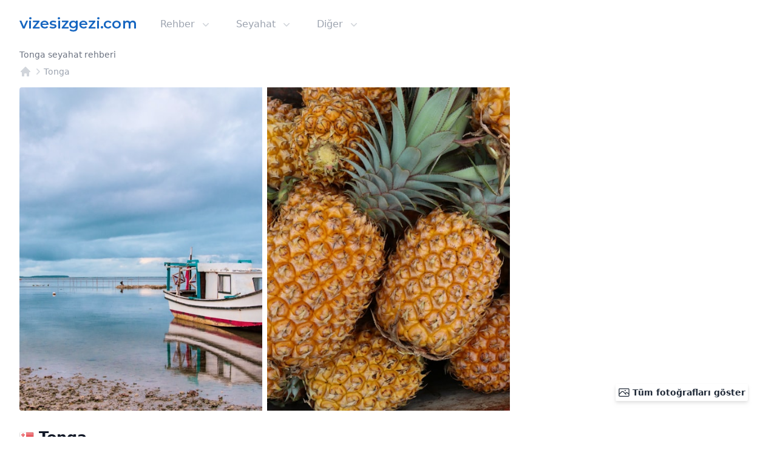

--- FILE ---
content_type: text/html; charset=utf-8
request_url: https://www.vizesizgezi.com/tonga
body_size: 13463
content:
<!DOCTYPE html><html lang="tr"><head><meta charSet="utf-8"/><link rel="icon" href="/images/favicon/favicon.ico"/><meta name="viewport" content="width=device-width, initial-scale=1.0"/><meta name="twitter:card" content="summary_large_image"/><meta name="twitter:site" content="@vizesizgezi"/><meta name="twitter:creator" content="@vizesizgezi"/><meta property="og:type" content="website"/><meta property="og:locale" content="tr_TR"/><meta property="og:site_name" content="vizesizgezi.com"/><script type="application/ld+json">{"@context":"https://schema.org","@type":"BreadcrumbList","itemListElement":[{"@type":"ListItem","position":1,"item":{"@id":"https://www.vizesizgezi.com","name":"vizesizgezi.com"}},{"@type":"ListItem","position":2,"item":{"@id":"https://www.vizesizgezi.com/tonga","name":"Tonga"}}]}</script><title>Tonga 2026 Seyahat Rehberi: Tonga Vizesi Nasıl Alınır? | vizesizgezi.com</title><meta name="robots" content="index,follow"/><meta name="description" content="Tonga seyahati için vize gerekiyor mu, vize nasıl alınır, başuvuru nasıl yapılır, vize ücreti ne kadar, gerekli evraklar neler?"/><meta property="og:title" content="Tonga 2026 Seyahat Rehberi: Tonga Vizesi Nasıl Alınır? | vizesizgezi.com"/><meta property="og:description" content="Tonga seyahati için vize gerekiyor mu, vize nasıl alınır, başuvuru nasıl yapılır, vize ücreti ne kadar, gerekli evraklar neler?"/><meta property="og:url" content="https://www.vizesizgezi.com/tonga"/><meta property="og:image" content="https://images.unsplash.com/photo-1571399865718-c2dac910058b?ixid=MnwyNjg5OTd8MHwxfGFsbHx8fHx8fHx8fDE2NzkyNjQwMTU&amp;ixlib=rb-4.0.3"/><meta property="og:image:width" content="5214"/><meta property="og:image:height" content="3052"/><meta property="og:image" content="https://images.unsplash.com/photo-1576380021180-4b60fb58e7ea?ixid=MnwyNjg5OTd8MHwxfGFsbHx8fHx8fHx8fDE2NzkyNjQwMTU&amp;ixlib=rb-4.0.3"/><meta property="og:image:width" content="6000"/><meta property="og:image:height" content="3368"/><link rel="canonical" href="https://www.vizesizgezi.com/tonga"/><script type="application/ld+json">{"@context":"https://schema.org","@type":"Article","datePublished":"2026-01-01T00:00:00Z","description":"Tonga seyahati için vize gerekiyor mu, vize nasıl alınır, başuvuru nasıl yapılır, vize ücreti ne kadar, gerekli evraklar neler?","mainEntityOfPage":{"@type":"WebPage","@id":"https://www.vizesizgezi.com/tonga"},"headline":"Tonga 2026 Seyahat Rehberi: Tonga Vizesi Nasıl Alınır?","image":["https://images.unsplash.com/photo-1571399865718-c2dac910058b?ixid=MnwyNjg5OTd8MHwxfGFsbHx8fHx8fHx8fDE2NzkyNjQwMTU&amp;ixlib=rb-4.0.3","https://images.unsplash.com/photo-1576380021180-4b60fb58e7ea?ixid=MnwyNjg5OTd8MHwxfGFsbHx8fHx8fHx8fDE2NzkyNjQwMTU&amp;ixlib=rb-4.0.3"],"dateModified":"2026-01-29T22:00:00Z","author":[{"@type":"Person","name":"vizesizgezi.com"}],"publisher":{"@type":"Organization","name":"vizesizgezi.com","logo":{"@type":"ImageObject","url":"https://www.vizesizgezi.com/images/logo_tr.png"}}}</script><link rel="preload" as="image" href="https://images.unsplash.com/photo-1571399865718-c2dac910058b?ixid=MnwyNjg5OTd8MHwxfGFsbHx8fHx8fHx8fDE2NzkyNjQwMTU&amp;ixlib=rb-4.0.3&amp;fm=jpg&amp;w=1080&amp;q=80&amp;fit=max&amp;crop=entropy&amp;auto=enhance" fetchpriority="high"/><meta name="next-head-count" content="25"/><link rel="preconnect" href="https://fonts.gstatic.com" crossorigin /><link rel="preload" href="/_next/static/css/46a95f83de058290.css" as="style"/><link rel="stylesheet" href="/_next/static/css/46a95f83de058290.css" data-n-g=""/><noscript data-n-css=""></noscript><script defer="" nomodule="" src="/_next/static/chunks/polyfills-c67a75d1b6f99dc8.js"></script><script defer="" src="/_next/static/chunks/871.662619220b449dbd.js"></script><script defer="" src="/_next/static/chunks/d0447323.cde04c1a56e0dfcc.js"></script><script defer="" src="/_next/static/chunks/8426.a37898c1f964d409.js"></script><script src="/_next/static/chunks/webpack-0e99ba6ff280bf2c.js" defer=""></script><script src="/_next/static/chunks/framework-ce84985cd166733a.js" defer=""></script><script src="/_next/static/chunks/main-fe4adf3935cd8416.js" defer=""></script><script src="/_next/static/chunks/pages/_app-0b57552c7e0f6a9e.js" defer=""></script><script src="/_next/static/chunks/1664-336bd3a673b89d12.js" defer=""></script><script src="/_next/static/chunks/5675-0a5ab9f0be1d317e.js" defer=""></script><script src="/_next/static/chunks/4423-73f1d1584cd6613a.js" defer=""></script><script src="/_next/static/chunks/8926-d41173b428fc92d3.js" defer=""></script><script src="/_next/static/chunks/7206-5e498d6f6ebf0b1d.js" defer=""></script><script src="/_next/static/chunks/3844-95564ac3fd7fd611.js" defer=""></script><script src="/_next/static/chunks/353-b54009fd525fd269.js" defer=""></script><script src="/_next/static/chunks/8639-61253413e4781dc7.js" defer=""></script><script src="/_next/static/chunks/514-1f0a9f60928ccfef.js" defer=""></script><script src="/_next/static/chunks/pages/%5Bcountry%5D-680cbe8d65313d82.js" defer=""></script><script src="/_next/static/ulNdwv2JXJCNZmU9SfLMZ/_buildManifest.js" defer=""></script><script src="/_next/static/ulNdwv2JXJCNZmU9SfLMZ/_ssgManifest.js" defer=""></script><style data-href="https://fonts.googleapis.com/css2?family=Inter&display=optional">@font-face{font-family:'Inter';font-style:normal;font-weight:400;font-display:optional;src:url(https://fonts.gstatic.com/s/inter/v19/UcCO3FwrK3iLTeHuS_nVMrMxCp50SjIw2boKoduKmMEVuLyfMZs.woff) format('woff')}@font-face{font-family:'Inter';font-style:normal;font-weight:400;font-display:optional;src:url(https://fonts.gstatic.com/s/inter/v19/UcCO3FwrK3iLTeHuS_nVMrMxCp50SjIw2boKoduKmMEVuLyfAZJhjp-Ek-_EeAmM.woff) format('woff');unicode-range:U+0460-052F,U+1C80-1C8A,U+20B4,U+2DE0-2DFF,U+A640-A69F,U+FE2E-FE2F}@font-face{font-family:'Inter';font-style:normal;font-weight:400;font-display:optional;src:url(https://fonts.gstatic.com/s/inter/v19/UcCO3FwrK3iLTeHuS_nVMrMxCp50SjIw2boKoduKmMEVuLyfAZthjp-Ek-_EeAmM.woff) format('woff');unicode-range:U+0301,U+0400-045F,U+0490-0491,U+04B0-04B1,U+2116}@font-face{font-family:'Inter';font-style:normal;font-weight:400;font-display:optional;src:url(https://fonts.gstatic.com/s/inter/v19/UcCO3FwrK3iLTeHuS_nVMrMxCp50SjIw2boKoduKmMEVuLyfAZNhjp-Ek-_EeAmM.woff) format('woff');unicode-range:U+1F00-1FFF}@font-face{font-family:'Inter';font-style:normal;font-weight:400;font-display:optional;src:url(https://fonts.gstatic.com/s/inter/v19/UcCO3FwrK3iLTeHuS_nVMrMxCp50SjIw2boKoduKmMEVuLyfAZxhjp-Ek-_EeAmM.woff) format('woff');unicode-range:U+0370-0377,U+037A-037F,U+0384-038A,U+038C,U+038E-03A1,U+03A3-03FF}@font-face{font-family:'Inter';font-style:normal;font-weight:400;font-display:optional;src:url(https://fonts.gstatic.com/s/inter/v19/UcCO3FwrK3iLTeHuS_nVMrMxCp50SjIw2boKoduKmMEVuLyfAZBhjp-Ek-_EeAmM.woff) format('woff');unicode-range:U+0102-0103,U+0110-0111,U+0128-0129,U+0168-0169,U+01A0-01A1,U+01AF-01B0,U+0300-0301,U+0303-0304,U+0308-0309,U+0323,U+0329,U+1EA0-1EF9,U+20AB}@font-face{font-family:'Inter';font-style:normal;font-weight:400;font-display:optional;src:url(https://fonts.gstatic.com/s/inter/v19/UcCO3FwrK3iLTeHuS_nVMrMxCp50SjIw2boKoduKmMEVuLyfAZFhjp-Ek-_EeAmM.woff) format('woff');unicode-range:U+0100-02BA,U+02BD-02C5,U+02C7-02CC,U+02CE-02D7,U+02DD-02FF,U+0304,U+0308,U+0329,U+1D00-1DBF,U+1E00-1E9F,U+1EF2-1EFF,U+2020,U+20A0-20AB,U+20AD-20C0,U+2113,U+2C60-2C7F,U+A720-A7FF}@font-face{font-family:'Inter';font-style:normal;font-weight:400;font-display:optional;src:url(https://fonts.gstatic.com/s/inter/v19/UcCO3FwrK3iLTeHuS_nVMrMxCp50SjIw2boKoduKmMEVuLyfAZ9hjp-Ek-_EeA.woff) format('woff');unicode-range:U+0000-00FF,U+0131,U+0152-0153,U+02BB-02BC,U+02C6,U+02DA,U+02DC,U+0304,U+0308,U+0329,U+2000-206F,U+20AC,U+2122,U+2191,U+2193,U+2212,U+2215,U+FEFF,U+FFFD}</style><script data-cfasync="false" nonce="542af93c-3f61-43d7-802b-10d442b82813">try{(function(w,d){!function(j,k,l,m){if(j.zaraz)console.error("zaraz is loaded twice");else{j[l]=j[l]||{};j[l].executed=[];j.zaraz={deferred:[],listeners:[]};j.zaraz._v="5874";j.zaraz._n="542af93c-3f61-43d7-802b-10d442b82813";j.zaraz.q=[];j.zaraz._f=function(n){return async function(){var o=Array.prototype.slice.call(arguments);j.zaraz.q.push({m:n,a:o})}};for(const p of["track","set","debug"])j.zaraz[p]=j.zaraz._f(p);j.zaraz.init=()=>{var q=k.getElementsByTagName(m)[0],r=k.createElement(m),s=k.getElementsByTagName("title")[0];s&&(j[l].t=k.getElementsByTagName("title")[0].text);j[l].x=Math.random();j[l].w=j.screen.width;j[l].h=j.screen.height;j[l].j=j.innerHeight;j[l].e=j.innerWidth;j[l].l=j.location.href;j[l].r=k.referrer;j[l].k=j.screen.colorDepth;j[l].n=k.characterSet;j[l].o=(new Date).getTimezoneOffset();if(j.dataLayer)for(const t of Object.entries(Object.entries(dataLayer).reduce((u,v)=>({...u[1],...v[1]}),{})))zaraz.set(t[0],t[1],{scope:"page"});j[l].q=[];for(;j.zaraz.q.length;){const w=j.zaraz.q.shift();j[l].q.push(w)}r.defer=!0;for(const x of[localStorage,sessionStorage])Object.keys(x||{}).filter(z=>z.startsWith("_zaraz_")).forEach(y=>{try{j[l]["z_"+y.slice(7)]=JSON.parse(x.getItem(y))}catch{j[l]["z_"+y.slice(7)]=x.getItem(y)}});r.referrerPolicy="origin";r.src="/cdn-cgi/zaraz/s.js?z="+btoa(encodeURIComponent(JSON.stringify(j[l])));q.parentNode.insertBefore(r,q)};["complete","interactive"].includes(k.readyState)?zaraz.init():j.addEventListener("DOMContentLoaded",zaraz.init)}}(w,d,"zarazData","script");window.zaraz._p=async d$=>new Promise(ea=>{if(d$){d$.e&&d$.e.forEach(eb=>{try{const ec=d.querySelector("script[nonce]"),ed=ec?.nonce||ec?.getAttribute("nonce"),ee=d.createElement("script");ed&&(ee.nonce=ed);ee.innerHTML=eb;ee.onload=()=>{d.head.removeChild(ee)};d.head.appendChild(ee)}catch(ef){console.error(`Error executing script: ${eb}\n`,ef)}});Promise.allSettled((d$.f||[]).map(eg=>fetch(eg[0],eg[1])))}ea()});zaraz._p({"e":["(function(w,d){})(window,document)"]});})(window,document)}catch(e){throw fetch("/cdn-cgi/zaraz/t"),e;};</script></head><body class="h-max bg-white"><div id="__next"><div class="min-h-full bg-white text-base font-normal selection:bg-fuchsia-300 selection:text-fuchsia-900"><div class="relative mx-auto bg-white max-w-7xl" data-headlessui-state=""><div class="flex items-center justify-between px-4 py-6 sm:px-6 md:justify-start md:space-x-10 lg:px-8 2xl:px-0"><a class="flex" href="/"><img alt="vizesizgezi.com" loading="lazy" width="192" height="32" decoding="async" data-nimg="1" class="h-8 w-48" style="color:transparent" src="/images/logo_tr.png"/></a><div class="-my-2 -mr-2 md:hidden"><button class="inline-flex items-center justify-center rounded-md bg-white p-2 text-gray-400 hover:bg-gray-100 hover:text-gray-500 focus:outline-none" type="button" aria-expanded="false" data-headlessui-state=""><span class="sr-only">Open menu</span><svg xmlns="http://www.w3.org/2000/svg" fill="none" viewBox="0 0 24 24" stroke-width="1.5" stroke="currentColor" aria-hidden="true" data-slot="icon" class="h-6 w-6"><path stroke-linecap="round" stroke-linejoin="round" d="M3.75 6.75h16.5M3.75 12h16.5m-16.5 5.25h16.5"></path></svg></button></div><div class="hidden md:flex md:flex-1 md:items-center md:justify-between"><nav class="flex space-x-10"><div class="relative" data-headlessui-state=""><button class="group inline-flex items-center rounded-md bg-white text-base font-medium focus:outline-none text-gray-400" type="button" aria-expanded="false" data-headlessui-state=""><span>Rehber</span><svg xmlns="http://www.w3.org/2000/svg" viewBox="0 0 20 20" fill="currentColor" aria-hidden="true" data-slot="icon" class="ml-2 h-5 w-5 text-gray-300"><path fill-rule="evenodd" d="M5.22 8.22a.75.75 0 0 1 1.06 0L10 11.94l3.72-3.72a.75.75 0 1 1 1.06 1.06l-4.25 4.25a.75.75 0 0 1-1.06 0L5.22 9.28a.75.75 0 0 1 0-1.06Z" clip-rule="evenodd"></path></svg></button></div><div class="relative" data-headlessui-state=""><button class="group inline-flex items-center rounded-md bg-white text-base font-medium focus:outline-none text-gray-400" type="button" aria-expanded="false" data-headlessui-state=""><span>Seyahat</span><svg xmlns="http://www.w3.org/2000/svg" viewBox="0 0 20 20" fill="currentColor" aria-hidden="true" data-slot="icon" class="ml-2 h-5 w-5 text-gray-300"><path fill-rule="evenodd" d="M5.22 8.22a.75.75 0 0 1 1.06 0L10 11.94l3.72-3.72a.75.75 0 1 1 1.06 1.06l-4.25 4.25a.75.75 0 0 1-1.06 0L5.22 9.28a.75.75 0 0 1 0-1.06Z" clip-rule="evenodd"></path></svg></button></div><div class="relative" data-headlessui-state=""><button class="group inline-flex items-center rounded-md bg-white text-base font-medium focus:outline-none text-gray-400" type="button" aria-expanded="false" data-headlessui-state=""><span>Diğer</span><svg xmlns="http://www.w3.org/2000/svg" viewBox="0 0 20 20" fill="currentColor" aria-hidden="true" data-slot="icon" class="ml-2 h-5 w-5 text-gray-300"><path fill-rule="evenodd" d="M5.22 8.22a.75.75 0 0 1 1.06 0L10 11.94l3.72-3.72a.75.75 0 1 1 1.06 1.06l-4.25 4.25a.75.75 0 0 1-1.06 0L5.22 9.28a.75.75 0 0 1 0-1.06Z" clip-rule="evenodd"></path></svg></button></div></nav></div></div></div><header class="bg-white"><div class="mx-auto px-4 sm:px-6 lg:px-8 max-w-7xl 2xl:px-0"><h1 class="text-sm font-medium text-gray-500">Tonga seyahat rehberi</h1><nav class="mt-2 flex" aria-label="Breadcrumb"><ol class="flex items-center"><li><div><a class="text-gray-300 hover:text-gray-300" href="/"><svg xmlns="http://www.w3.org/2000/svg" viewBox="0 0 20 20" fill="currentColor" aria-hidden="true" data-slot="icon" class="h-5 w-5 flex-shrink-0 hover:text-gray-700"><path fill-rule="evenodd" d="M9.293 2.293a1 1 0 0 1 1.414 0l7 7A1 1 0 0 1 17 11h-1v6a1 1 0 0 1-1 1h-2a1 1 0 0 1-1-1v-3a1 1 0 0 0-1-1H9a1 1 0 0 0-1 1v3a1 1 0 0 1-1 1H5a1 1 0 0 1-1-1v-6H3a1 1 0 0 1-.707-1.707l7-7Z" clip-rule="evenodd"></path></svg></a></div></li><li><div class="flex items-center"><svg xmlns="http://www.w3.org/2000/svg" viewBox="0 0 20 20" fill="currentColor" aria-hidden="true" data-slot="icon" class="h-5 w-5 flex-shrink-0 text-gray-300"><path fill-rule="evenodd" d="M8.22 5.22a.75.75 0 0 1 1.06 0l4.25 4.25a.75.75 0 0 1 0 1.06l-4.25 4.25a.75.75 0 0 1-1.06-1.06L11.94 10 8.22 6.28a.75.75 0 0 1 0-1.06Z" clip-rule="evenodd"></path></svg><a class="text-sm font-medium hover:text-gray-700 text-gray-400" aria-current="page" href="/tonga">Tonga</a></div></li></ol></nav></div></header><!--$--><main class="mx-auto mt-4 max-w-7xl px-4 sm:px-6 lg:px-8 2xl:px-0"><!--$--><div class="relative -mx-4 mb-8 max-w-2xl sm:mx-auto md:grid md:max-w-7xl md:grid-cols-3 md:gap-x-2"><div class="aspect-w-4 aspect-h-3 sm:overflow-hidden md:aspect-w-3 md:aspect-h-4 md:rounded-l"><button type="button"><img alt="white and red wooden sailing boat" fetchpriority="high" loading="eager" decoding="async" data-nimg="fill" class="h-full w-full object-cover object-center md:hover:brightness-90" style="position:absolute;height:100%;width:100%;left:0;top:0;right:0;bottom:0;color:transparent;background-size:cover;background-position:50% 50%;background-repeat:no-repeat;background-image:url(&quot;data:image/svg+xml;charset=utf-8,%3Csvg xmlns=&#x27;http%3A//www.w3.org/2000/svg&#x27;%3E%3Cimage style=&#x27;filter:blur(20px)&#x27; preserveAspectRatio=&#x27;none&#x27; x=&#x27;0&#x27; y=&#x27;0&#x27; height=&#x27;100%25&#x27; width=&#x27;100%25&#x27; href=&#x27;[data-uri]&#x27;/%3E%3C/svg%3E&quot;)" src="https://images.unsplash.com/photo-1571399865718-c2dac910058b?ixid=MnwyNjg5OTd8MHwxfGFsbHx8fHx8fHx8fDE2NzkyNjQwMTU&amp;ixlib=rb-4.0.3&amp;fm=jpg&amp;w=1080&amp;q=80&amp;fit=max&amp;crop=entropy&amp;auto=enhance"/></button></div><div class="hidden md:grid md:grid-cols-1 md:gap-y-2"><div class="aspect-w-3 aspect-h-2 overflow-hidden"><button type="button"><img alt="ripe pineapple fruits" loading="lazy" decoding="async" data-nimg="fill" class="h-full w-full object-cover object-center md:hover:brightness-90" style="position:absolute;height:100%;width:100%;left:0;top:0;right:0;bottom:0;color:transparent;background-size:cover;background-position:50% 50%;background-repeat:no-repeat;background-image:url(&quot;data:image/svg+xml;charset=utf-8,%3Csvg xmlns=&#x27;http%3A//www.w3.org/2000/svg&#x27;%3E%3Cimage style=&#x27;filter:blur(20px)&#x27; preserveAspectRatio=&#x27;none&#x27; x=&#x27;0&#x27; y=&#x27;0&#x27; height=&#x27;100%25&#x27; width=&#x27;100%25&#x27; href=&#x27;[data-uri]&#x27;/%3E%3C/svg%3E&quot;)" src="https://images.unsplash.com/photo-1576380021180-4b60fb58e7ea?ixid=MnwyNjg5OTd8MHwxfGFsbHx8fHx8fHx8fDE2NzkyNjQwMTU&amp;ixlib=rb-4.0.3&amp;fm=jpg&amp;w=1080&amp;q=80&amp;fit=max&amp;crop=entropy&amp;auto=enhance"/></button></div></div><button type="button" class="absolute bottom-4 right-4 rounded-sm bg-white p-1 text-sm font-semibold text-gray-800 drop-shadow-md"><svg xmlns="http://www.w3.org/2000/svg" fill="none" viewBox="0 0 24 24" stroke-width="1.5" stroke="currentColor" class="mr-1 inline-flex h-5 w-5 align-top"><path stroke-linecap="round" stroke-linejoin="round" d="M2.25 15.75l5.159-5.159a2.25 2.25 0 013.182 0l5.159 5.159m-1.5-1.5l1.409-1.409a2.25 2.25 0 013.182 0l2.909 2.909m-18 3.75h16.5a1.5 1.5 0 001.5-1.5V6a1.5 1.5 0 00-1.5-1.5H3.75A1.5 1.5 0 002.25 6v12a1.5 1.5 0 001.5 1.5zm10.5-11.25h.008v.008h-.008V8.25zm.375 0a.375.375 0 11-.75 0 .375.375 0 01.75 0z"></path></svg><span class="hidden md:inline-flex">Tüm fotoğrafları göster</span><span class="md:hidden">1 / <!-- -->2</span></button></div><!--/$--><div class="text-base font-normal"><!--$--><h2 class="mb-2 flex text-2xl font-semibold leading-6 text-gray-900"><img alt="Tonga" loading="lazy" width="24" height="24" decoding="async" data-nimg="1" style="color:transparent" src="/images/flags/icons/24x24/to.png"/><span class="ml-2">Tonga</span></h2><div class="py-2"><span class="mr-2 mb-1 inline-flex items-center rounded bg-green-100 px-2 py-1 text-xs font-semibold text-green-800">🚪 Kapıda vize</span></div><div class="mb-4"><h3 class="font-medium text-gray-500">Hakkında</h3><div class="mt-1"><span class="font-semibold">Tonga</span> <a href="https://maps.google.com.tr/?q=Avustralya" class="group inline-flex items-center font-semibold underline decoration-sky-500" target="_blank" rel="noreferrer">Avustralya<svg xmlns="http://www.w3.org/2000/svg" viewBox="0 0 20 20" fill="currentColor" aria-hidden="true" data-slot="icon" class="ml-0.5 h-5 w-5 flex-shrink-0 text-gray-400"><path fill-rule="evenodd" d="M4.25 5.5a.75.75 0 0 0-.75.75v8.5c0 .414.336.75.75.75h8.5a.75.75 0 0 0 .75-.75v-4a.75.75 0 0 1 1.5 0v4A2.25 2.25 0 0 1 12.75 17h-8.5A2.25 2.25 0 0 1 2 14.75v-8.5A2.25 2.25 0 0 1 4.25 4h5a.75.75 0 0 1 0 1.5h-5Z" clip-rule="evenodd"></path><path fill-rule="evenodd" d="M6.194 12.753a.75.75 0 0 0 1.06.053L16.5 4.44v2.81a.75.75 0 0 0 1.5 0v-4.5a.75.75 0 0 0-.75-.75h-4.5a.75.75 0 0 0 0 1.5h2.553l-9.056 8.194a.75.75 0 0 0-.053 1.06Z" clip-rule="evenodd"></path></svg></a> <!-- -->kıtasının<!-- --> <a href="https://maps.google.com.tr/?q=Polynesia" class="group inline-flex items-center font-semibold underline decoration-sky-500" target="_blank" rel="noreferrer">Polinezya<svg xmlns="http://www.w3.org/2000/svg" viewBox="0 0 20 20" fill="currentColor" aria-hidden="true" data-slot="icon" class="ml-0.5 h-5 w-5 flex-shrink-0 text-gray-400"><path fill-rule="evenodd" d="M4.25 5.5a.75.75 0 0 0-.75.75v8.5c0 .414.336.75.75.75h8.5a.75.75 0 0 0 .75-.75v-4a.75.75 0 0 1 1.5 0v4A2.25 2.25 0 0 1 12.75 17h-8.5A2.25 2.25 0 0 1 2 14.75v-8.5A2.25 2.25 0 0 1 4.25 4h5a.75.75 0 0 1 0 1.5h-5Z" clip-rule="evenodd"></path><path fill-rule="evenodd" d="M6.194 12.753a.75.75 0 0 0 1.06.053L16.5 4.44v2.81a.75.75 0 0 0 1.5 0v-4.5a.75.75 0 0 0-.75-.75h-4.5a.75.75 0 0 0 0 1.5h2.553l-9.056 8.194a.75.75 0 0 0-.053 1.06Z" clip-rule="evenodd"></path></svg></a> <!-- -->bölgesinde yer alır.<!-- --> <!-- -->Toplam yüz ölçümü<!-- --> <span class="font-medium">720<!-- --> <!-- -->km²dir</span> <!-- -->ve<!-- --> <span class="font-medium">%<!-- -->12,4<!-- --> </span> <!-- -->ormanlık alandan oluşur.<!-- --> <!-- -->Nüfusu<!-- --> <span class="font-medium">2024<!-- --> yılı</span> <!-- -->itibari ile<!-- --> <span class="font-medium">104 bin<!-- -->dir<!-- -->.</span> <span class="font-medium">%<!-- -->21,2</span> <!-- -->şehirlerde,<!-- --> <span class="font-medium">%<!-- -->78,8</span> <!-- -->ise kırsalda yaşamaktadır.</div></div><div class="mb-4 drop-shadow-lg"><div class="prose-sm bg-slate-100 p-4">Tonga ya da resmî adı ile Tonga Krallığı, (Tongaca: Puleʻanga Fakatuʻi ʻo Tonga; İngilizce: Kingdom of Tonga), Büyük Okyanus&#x27;ta yaklaşık 169 adadan oluşan ada ülkesi. Toplam kara yüzölçümü yaklaşık 700 km2 olan ülke, Güney Pasifik Okyanusu&#x27;nun yaklaşık 700.000 km2 büyüklüğünde bir alanı kaplar. 2021 itibarıyla nüfusu 104.494 olan ada ülkesinin nüfusunun %70&#x27;i başkent Nuku&#x27;alofa&#x27;nın bulunduğu Tongatapu adasındadır. Ülke nüfusunun geri kalanı, ülkedeki 35 adada yaşamaktadır. Tonga, kuzebatısında Fiji ile Wallis ve Futuna (Fransa), kuzeydoğusunda Samoa, batısında Yeni Kaledonya (Fransa) ile Vanuatu, doğusunda Niue ve güneybatısında Kermadec (Yeni Zelanda) ile sınırlanmıştır.Tonga aynı zamanda İngiliz Milletler Topluluğunun bir üyesidir.</div></div><div class="mb-4"><h4 class="font-medium text-gray-500">🗒️ Vize gerekiyor mu?</h4><div class="mt-1">Türk vatandaşlarına <!-- -->Tonga<!-- --> <span class="font-semibold">kapıda vize</span> <span class="font-semibold">(maksimum <!-- -->31<!-- --> gün)<!-- --> </span>uygulamakta.</div></div><div class="mb-4"><h4 class="font-medium text-gray-500">🏷️ Etiketler</h4><div class="mt-1">Tonga<!-- --> için belirlediğimiz etiketler şu şekilde:</div><div class="mt-1"><a class="mr-2 mb-2 inline-flex items-center rounded border border-gray-300 bg-gray-100 px-1 py-0.5 font-semibold text-gray-800 drop-shadow" href="/etiket/sicak-hava">☀️<span class="ml-1 text-xs">Sıcak hava</span></a></div></div><div class="mb-4"><h4 class="font-medium text-gray-500">💬 Konuşulan diller</h4><div class="mt-1"><span class="font-semibold">İngilizce</span>, <span class="font-semibold">Tongaca</span> <!-- -->konuşulur.</div></div><div class="mb-4"><h4 class="font-medium text-gray-500">💵 Para birimleri</h4><div class="mt-1"><span class="font-semibold">Tonga Paʻangası</span> <span class="text-xs">[1 <!-- -->TOP<!-- --> =<!-- --> <!-- -->13,262<!-- --> TL]</span> <!-- -->kullanılır.</div></div><div class="mb-4"><h4 class="font-medium text-gray-500">🏧 Nakit para</h4><div class="mt-1">Malasef elimizde bu konuda veri bulunmamaktadır.</div></div><div class="mb-4"><h4 class="font-medium text-gray-500">🧑‍🤝‍🧑 Turizm</h4><div class="mt-1">2019<!-- --> yılında<!-- --> <span class="font-semibold">94 bin</span> <!-- -->turist ağırladı.<!-- --> <!-- -->2019<!-- --> yılında turizm, ekonomiye<!-- --> <span class="font-semibold">57,1 milyon<!-- --> <!-- -->dolar</span> <!-- -->ile<!-- --> <span class="font-semibold">%<!-- -->50,8</span> <!-- -->oranında katkı sağlamıştır.</div></div><div class="mb-4"><div><h4 class="font-medium text-gray-500">📱 Internet hızı</h4><p class="mt-1">Malasef elimizde internet, mobil ya da wifi hızı ile ilgili veri yok.</p></div><div class="mt-3 grid w-auto grid-cols-1 grid-rows-1 gap-2 overflow-hidden sm:gap-8 md:grid-cols-2"></div></div><div class="mb-4"><div><h4 class="font-medium text-gray-500">☀️ Hava durumu</h4><div class="mt-1">Yıllık ortalama hava sıcaklığı<!-- --> <!-- -->☀️<!-- --> <span class="font-semibold">25<!-- --> °C ve<!-- --> <!-- -->sıcak</span>.<!-- --> <!-- -->Mevcut üç ayın (<!-- -->Ocak<!-- -->, <!-- -->Şubat<!-- --> ve<!-- --> <!-- -->Mart<!-- -->) ortalaması ise<!-- --> <!-- -->🔥<!-- --> <span class="font-semibold">27<!-- --> °C ve<!-- --> <!-- -->çok sıcak</span>.<!-- --> <!-- -->İçinde bulunduğumuz <!-- -->kış<!-- --> mevsimi ise<!-- --> <!-- -->🔥<!-- --> <span class="font-semibold">26<!-- --> °C ve<!-- --> <!-- -->çok sıcak</span>.</div></div><div class="mt-3 grid w-auto grid-cols-1 grid-rows-1 gap-y-0 gap-x-8 overflow-hidden md:grid-cols-2 md:grid-rows-1"><div class="row-span-1"><table class="w-full text-sm"><tbody><tr class="border-b"><td class="py-1">Yıllık ortalama</td><td class="py-1 text-right">25<!-- --> °C<!-- --> <!-- -->☀️</td></tr><tr class="border-b"><td class=" py-1">3 aylık ortalama</td><td class="py-1 text-right">27<!-- --> °C<!-- --> <!-- -->🔥</td></tr><tr class="border-b"><td class="py-1">Bahar ortalaması</td><td class="py-1 text-right">26<!-- --> °C<!-- --> <!-- -->🔥</td></tr></tbody></table></div><div class="row-span-1"><table class="w-full text-sm"><tbody><tr class="border-b"><td class="py-1">Yaz ortalaması</td><td class="py-1 text-right">23<!-- --> °C<!-- --> <!-- -->☀️</td></tr><tr class="border-b"><td class="py-1">Sonbahar ortalaması</td><td class="py-1 text-right">24<!-- --> °C<!-- --> <!-- -->☀️</td></tr><tr class="border-b"><td class="py-1">Kış ortalaması</td><td class="py-1 text-right">26<!-- --> °C<!-- --> <!-- -->🔥</td></tr></tbody></table></div></div><div class="mt-1 text-xs"><span class="font-semibold">Mevsimler hakkında not:</span> güney yarımkürede mevsimlerin ters olduğunu unutmayın. Örneğin Türkiye için yaz ayı haziran, temmuz ve ağustos aylarından oluşurken, güney yarımkürede yer alan bir ülkede bu aylar kışa dahildir. Mevsimlik ortalamalar, kuzey yarımküreye göre gösterilmektedir.</div></div><div class="mb-4"><h4 class="font-medium text-gray-500">📈 Ekonomi</h4><div class="mt-1">2023<!-- --> yılı verilerine göre gayrisafi milli hasılası (GSMH)<!-- --> <span class="font-semibold">619 milyon<!-- --> <!-- -->dolar</span>, kişi başına düşen yıllık gelir ise %<!-- -->3,5<!-- --> <!-- -->artışla<!-- -->,<!-- --> <span class="font-semibold">5,9 bin<!-- --> <!-- -->dolardır</span>.<!-- --> <!-- -->2024<!-- --> <!-- -->yılında tüketici enflasyonu<!-- --> <span class="font-semibold">%<!-- -->3,2</span> <!-- -->olarak hesaplanmıştır.</div></div><div class="mb-4"><h4 class="font-medium text-gray-500">🏛️ Konsolosluk</h4><div class="mt-1">Elimizdeki verilere göre Türkiye Cumhuriyeti<!-- -->&#x27;<!-- -->nin herhangi bir büyükelçilik, konsolosluk vb. misyonu<!-- --> <span class="font-semibold">bulunmamaktadır</span>. Güncel durum için<!-- --> <a href="https://www.konsolosluk.gov.tr/" class="font-semibold underline decoration-sky-500" target="_blank" rel="noreferrer">konsolosluk.gov.tr</a> <!-- -->adresine göz atabilirsiniz.</div></div><div class="mb-4 text-base" data-headlessui-state=""><div role="button" class="flex w-full cursor-pointer items-start justify-between text-left text-gray-400" id="headlessui-disclosure-button-:R2t9hm:" aria-expanded="false" data-headlessui-state=""><h4 class="font-medium text-gray-500">🏠 <!-- -->Şehirler<span class="ml-2 inline-flex items-center rounded bg-gray-100 px-2 py-0.5 text-xs font-medium text-gray-800">1</span></h4><span class="ml-6 flex h-7 items-center"><svg xmlns="http://www.w3.org/2000/svg" fill="none" viewBox="0 0 24 24" stroke-width="1.5" stroke="currentColor" aria-hidden="true" data-slot="icon" class="h-4 w-4 transform rotate-0"><path stroke-linecap="round" stroke-linejoin="round" d="m19.5 8.25-7.5 7.5-7.5-7.5"></path></svg></span></div></div><div class="mb-4 text-base" data-headlessui-state=""><div role="button" class="flex w-full cursor-pointer items-start justify-between text-left text-gray-400" id="headlessui-disclosure-button-:R339hm:" aria-expanded="false" data-headlessui-state=""><h4 class="font-medium text-gray-500">🗺️ <!-- -->Harita</h4><span class="ml-6 flex h-7 items-center"><svg xmlns="http://www.w3.org/2000/svg" fill="none" viewBox="0 0 24 24" stroke-width="1.5" stroke="currentColor" aria-hidden="true" data-slot="icon" class="h-4 w-4 transform rotate-0"><path stroke-linecap="round" stroke-linejoin="round" d="m19.5 8.25-7.5 7.5-7.5-7.5"></path></svg></span></div></div><div class="mb-4 border-t-4 border-blue-500  bg-blue-50 p-4 pt-3"><span class="text-sm font-medium text-blue-900">Bilgilendirme</span><p class="mt-1 text-xs text-blue-900">Bu sayfada ki bilgiler<!-- --> <span class="font-semibold">yalnızca bilgilendirme amaçlıdır</span> <!-- -->ve herhangi bir teminat sağlamaz. İstatistiksel veriler açık kaynaklardan yararlanarak derlenmiş olmakla birlikte güncel olmayan içerik barındırabilir. Bazı ülkelerin uyguladığı kısıtmalar, COVID-19’a karşı tamamen aşılanmış kişiler için daha esnek olabilir. Bazı aşılar belirli yerlerde kabul edilmeyebilir, bu nedenle seyahatiniz öncesinde resmi kaynaklardan teyit edin.</p></div><!--/$--></div></main><!--$--><footer class="border-t border-[#dddddd] bg-[#f7f7f7]"><div class="mx-auto max-w-7xl 2xl:px-0 py-4 px-4 sm:px-6 lg:py-8 lg:px-8"><div class="xl:grid xl:grid-cols-4 xl:gap-8"><div class="space-y-4 xl:col-span-1"><a class="flex" href="/"><img alt="vizesizgezi.com" loading="lazy" width="192" height="32" decoding="async" data-nimg="1" class="h-8 w-48" style="color:transparent" src="/images/logo_tr.png"/></a><p class="text-base text-gray-600">251+ 🌐 ülke, binlerce 🏛️ şehir ve 🏖️ turistik lokasyon Türkiye<!-- -->&#x27;<!-- -->nin en detaylı seyahat &amp; gezi veritabanı vizesizgezi.com<!-- -->&#x27;<!-- -->da.</p></div><div class="mt-6 grid grid-cols-2 gap-8 xl:col-span-3 xl:mt-0"><div class="md:grid md:grid-cols-2 md:gap-8"><div><h3 class="text-sm font-semibold tracking-wider text-gray-800">Rehber</h3><ul class="mt-4 space-y-2 font-normal"><li><a class="text-sm text-gray-900" href="/seyahat/kolay-vize">👍 Kolay vize</a></li><li><a class="text-sm text-gray-900" href="/seyahat/hemen-yola-cik">🧳 Hemen yola çık</a></li><li><a class="text-sm text-gray-900" href="/seyahat/vizesiz">✔️ Vizesiz</a></li><li><a class="text-sm text-gray-900" href="/seyahat/kapida-vize">🚪 Kapıda vize</a></li><li><a class="text-sm text-gray-900" href="/seyahat/evize">🖥️ E-vize</a></li></ul></div><div class="mt-12 md:mt-0"><h3 class="text-sm font-semibold tracking-wider text-gray-800">Turistik</h3><ul class="mt-4 space-y-2 font-normal"><li><a class="text-sm text-gray-900" href="/seyahat">🗺️ Tüm ülkeler</a></li><li><a class="text-sm text-gray-900" href="/kita">🌎 Kıtalar</a></li><li><a class="text-sm text-gray-900" href="/sehir">🏛️ Şehirler</a></li><li><a class="text-sm text-gray-900" href="/turistik">🏖️ Lokasyonlar</a></li><li><a class="text-sm text-gray-900" href="/kita/guney-amerika">🌎 Güney Amerika</a></li><li><a class="text-sm text-gray-900" href="/kita/avrupa">🌍 Avrupa</a></li></ul></div></div><div class="md:grid md:grid-cols-2 md:gap-8"><div><h3 class="text-sm font-semibold tracking-wider text-gray-800">Seyahat</h3><ul class="mt-4 space-y-2 font-normal"><li><a class="text-sm text-gray-900" href="/harita/vizesiz">🗺️ Vizesiz ülkeler haritası</a></li><li><a class="text-sm text-gray-900" href="/harita">🌎 Seyahat haritası</a></li><li><a class="text-sm text-gray-900" href="/seyahat?etiket=sicak-hava">☀️ Sıcak ülkeler</a></li><li><a class="text-sm text-gray-900" href="/etiket">🏷️ Etiketler</a></li><li><a class="text-sm text-gray-900" href="/gezgin">🧑‍🤝‍🧑 Gezginler</a></li><li><a class="text-sm text-gray-900" href="/temsilcilikler">☎️ Temsilcilikler</a></li></ul></div><div class="mt-12 md:mt-0"><h3 class="text-sm font-semibold tracking-wider text-gray-800">Diğer</h3><ul class="mt-4 space-y-2 font-normal"><li><a class="text-sm text-gray-900" href="/blog">📝 Blog</a></li><li><a class="text-sm text-gray-900" href="/hakkinda">❓ Hakkında</a></li><li><a class="text-sm text-gray-900" href="/iletisim">✉️ İletişim</a></li></ul></div></div></div></div><div class="mt-8 border-t border-[#dddddd] pt-8 md:flex md:items-center md:justify-between"><div class="flex space-x-6 md:order-2"><a href="https://www.instagram.com/vizesizgezicom/" aria-label="Instagram" class="text-sm text-gray-400 hover:text-sky-600" target="_blank" rel="noreferrer"><svg stroke="currentColor" fill="currentColor" stroke-width="0" role="img" viewBox="0 0 24 24" class="h-6 w-6" aria-hidden="true" height="1em" width="1em" xmlns="http://www.w3.org/2000/svg"><title></title><path d="M12 0C8.74 0 8.333.015 7.053.072 5.775.132 4.905.333 4.14.63c-.789.306-1.459.717-2.126 1.384S.935 3.35.63 4.14C.333 4.905.131 5.775.072 7.053.012 8.333 0 8.74 0 12s.015 3.667.072 4.947c.06 1.277.261 2.148.558 2.913.306.788.717 1.459 1.384 2.126.667.666 1.336 1.079 2.126 1.384.766.296 1.636.499 2.913.558C8.333 23.988 8.74 24 12 24s3.667-.015 4.947-.072c1.277-.06 2.148-.262 2.913-.558.788-.306 1.459-.718 2.126-1.384.666-.667 1.079-1.335 1.384-2.126.296-.765.499-1.636.558-2.913.06-1.28.072-1.687.072-4.947s-.015-3.667-.072-4.947c-.06-1.277-.262-2.149-.558-2.913-.306-.789-.718-1.459-1.384-2.126C21.319 1.347 20.651.935 19.86.63c-.765-.297-1.636-.499-2.913-.558C15.667.012 15.26 0 12 0zm0 2.16c3.203 0 3.585.016 4.85.071 1.17.055 1.805.249 2.227.415.562.217.96.477 1.382.896.419.42.679.819.896 1.381.164.422.36 1.057.413 2.227.057 1.266.07 1.646.07 4.85s-.015 3.585-.074 4.85c-.061 1.17-.256 1.805-.421 2.227-.224.562-.479.96-.899 1.382-.419.419-.824.679-1.38.896-.42.164-1.065.36-2.235.413-1.274.057-1.649.07-4.859.07-3.211 0-3.586-.015-4.859-.074-1.171-.061-1.816-.256-2.236-.421-.569-.224-.96-.479-1.379-.899-.421-.419-.69-.824-.9-1.38-.165-.42-.359-1.065-.42-2.235-.045-1.26-.061-1.649-.061-4.844 0-3.196.016-3.586.061-4.861.061-1.17.255-1.814.42-2.234.21-.57.479-.96.9-1.381.419-.419.81-.689 1.379-.898.42-.166 1.051-.361 2.221-.421 1.275-.045 1.65-.06 4.859-.06l.045.03zm0 3.678c-3.405 0-6.162 2.76-6.162 6.162 0 3.405 2.76 6.162 6.162 6.162 3.405 0 6.162-2.76 6.162-6.162 0-3.405-2.76-6.162-6.162-6.162zM12 16c-2.21 0-4-1.79-4-4s1.79-4 4-4 4 1.79 4 4-1.79 4-4 4zm7.846-10.405c0 .795-.646 1.44-1.44 1.44-.795 0-1.44-.646-1.44-1.44 0-.794.646-1.439 1.44-1.439.793-.001 1.44.645 1.44 1.439z"></path></svg></a><a href="https://twitter.com/vizesizgezi" aria-label="Twitter" class="text-gray-400 hover:text-sky-600" target="_blank" rel="noreferrer"><svg stroke="currentColor" fill="currentColor" stroke-width="0" role="img" viewBox="0 0 24 24" class="h-6 w-6" aria-hidden="true" height="1em" width="1em" xmlns="http://www.w3.org/2000/svg"><title></title><path d="M23.953 4.57a10 10 0 01-2.825.775 4.958 4.958 0 002.163-2.723c-.951.555-2.005.959-3.127 1.184a4.92 4.92 0 00-8.384 4.482C7.69 8.095 4.067 6.13 1.64 3.162a4.822 4.822 0 00-.666 2.475c0 1.71.87 3.213 2.188 4.096a4.904 4.904 0 01-2.228-.616v.06a4.923 4.923 0 003.946 4.827 4.996 4.996 0 01-2.212.085 4.936 4.936 0 004.604 3.417 9.867 9.867 0 01-6.102 2.105c-.39 0-.779-.023-1.17-.067a13.995 13.995 0 007.557 2.209c9.053 0 13.998-7.496 13.998-13.985 0-.21 0-.42-.015-.63A9.935 9.935 0 0024 4.59z"></path></svg></a><a href="https://discord.gg/KZCAxc8f4W" aria-label="Discord" class="text-sm text-gray-400 hover:text-sky-600" target="_blank" rel="noreferrer"><svg stroke="currentColor" fill="currentColor" stroke-width="0" role="img" viewBox="0 0 24 24" class="h-6 w-6" aria-hidden="true" height="1em" width="1em" xmlns="http://www.w3.org/2000/svg"><title></title><path d="M20.317 4.3698a19.7913 19.7913 0 00-4.8851-1.5152.0741.0741 0 00-.0785.0371c-.211.3753-.4447.8648-.6083 1.2495-1.8447-.2762-3.68-.2762-5.4868 0-.1636-.3933-.4058-.8742-.6177-1.2495a.077.077 0 00-.0785-.037 19.7363 19.7363 0 00-4.8852 1.515.0699.0699 0 00-.0321.0277C.5334 9.0458-.319 13.5799.0992 18.0578a.0824.0824 0 00.0312.0561c2.0528 1.5076 4.0413 2.4228 5.9929 3.0294a.0777.0777 0 00.0842-.0276c.4616-.6304.8731-1.2952 1.226-1.9942a.076.076 0 00-.0416-.1057c-.6528-.2476-1.2743-.5495-1.8722-.8923a.077.077 0 01-.0076-.1277c.1258-.0943.2517-.1923.3718-.2914a.0743.0743 0 01.0776-.0105c3.9278 1.7933 8.18 1.7933 12.0614 0a.0739.0739 0 01.0785.0095c.1202.099.246.1981.3728.2924a.077.077 0 01-.0066.1276 12.2986 12.2986 0 01-1.873.8914.0766.0766 0 00-.0407.1067c.3604.698.7719 1.3628 1.225 1.9932a.076.076 0 00.0842.0286c1.961-.6067 3.9495-1.5219 6.0023-3.0294a.077.077 0 00.0313-.0552c.5004-5.177-.8382-9.6739-3.5485-13.6604a.061.061 0 00-.0312-.0286zM8.02 15.3312c-1.1825 0-2.1569-1.0857-2.1569-2.419 0-1.3332.9555-2.4189 2.157-2.4189 1.2108 0 2.1757 1.0952 2.1568 2.419 0 1.3332-.9555 2.4189-2.1569 2.4189zm7.9748 0c-1.1825 0-2.1569-1.0857-2.1569-2.419 0-1.3332.9554-2.4189 2.1569-2.4189 1.2108 0 2.1757 1.0952 2.1568 2.419 0 1.3332-.946 2.4189-2.1568 2.4189Z"></path></svg></a></div><div class="mt-8 text-sm text-gray-400 md:order-1 md:mt-0">✈️ 🚀⚡<!-- --> <span class="inline-flex items-center rounded bg-blue-100 px-2 py-0.5 text-xs font-medium text-blue-800">0.22.9<!-- -->-tr</span></div></div></div></footer><!--/$--><!--/$--></div></div><script id="__NEXT_DATA__" type="application/json">{"props":{"pageProps":{"country":{"id":225,"iso_alpha2":"to","iso_alpha3":"ton","name_tr":"Tonga","name_en":"Tonga","description":"Tonga ya da resmî adı ile Tonga Krallığı, (Tongaca: Puleʻanga Fakatuʻi ʻo Tonga; İngilizce: Kingdom of Tonga), Büyük Okyanus'ta yaklaşık 169 adadan oluşan ada ülkesi. Toplam kara yüzölçümü yaklaşık 700 km2 olan ülke, Güney Pasifik Okyanusu'nun yaklaşık 700.000 km2 büyüklüğünde bir alanı kaplar. 2021 itibarıyla nüfusu 104.494 olan ada ülkesinin nüfusunun %70'i başkent Nuku'alofa'nın bulunduğu Tongatapu adasındadır. Ülke nüfusunun geri kalanı, ülkedeki 35 adada yaşamaktadır. Tonga, kuzebatısında Fiji ile Wallis ve Futuna (Fransa), kuzeydoğusunda Samoa, batısında Yeni Kaledonya (Fransa) ile Vanuatu, doğusunda Niue ve güneybatısında Kermadec (Yeni Zelanda) ile sınırlanmıştır.Tonga aynı zamanda İngiliz Milletler Topluluğunun bir üyesidir.","slug":"tonga","continent":{"id":6,"code":"oc","name_en":"Oceania","name_tr":"Avustralya","slug":"avustralya"},"subregion":{"id":61,"name_en":"Polynesia","name_tr":"Polinezya"},"capital":{"id":1714,"name_en":"Nuku'alofa","name_tr":"Nuku'alofa","name_native":"Nuku'alofa","slug":"nukualofa","population":42620},"visa_regime":{"regime":"visa on arrival","duration":31,"last_update":1716076805},"bandwidth":{"broadband":{"bandwidth":null,"score":null},"mobile":{"bandwidth":null,"score":null}},"climate":{"periodic":{"yearly":24.875074357142854},"seasonal":{"spring":25.561409,"summer":23.388888666666663,"fall":24.199999333333334,"winter":26.35000066666667},"monthly":{"january":26.450893,"february":26.890179,"march":26.35268,"april":25.718155,"may":24.613392,"june":23.926785,"july":23.210714,"august":23.029167,"september":23.521725,"october":24.127975,"november":24.950298,"december":25.70893}},"borders":{"center":{"x":-19.149187396644894,"y":-175.21897042958753},"geometry":{"type":"MultiPolygon","coordinates":[[[[-175.161914,-21.169336],[-175.147656,-21.169434],[-175.131934,-21.139746],[-175.078174,-21.129004],[-175.084082,-21.160742],[-175.156592,-21.263672],[-175.202344,-21.223438],[-175.335449,-21.157715],[-175.362354,-21.106836],[-175.318066,-21.068262],[-175.322607,-21.099316],[-175.300439,-21.113379],[-175.225391,-21.11875],[-175.158008,-21.146484],[-175.199756,-21.155664],[-175.161914,-21.169336]]],[[[-173.953516,-18.639355],[-173.991309,-18.698633],[-174.009326,-18.697754],[-174.053125,-18.663379],[-174.069141,-18.640234],[-174.002441,-18.570703],[-173.968066,-18.565332],[-173.921875,-18.588574],[-173.923975,-18.608496],[-173.953516,-18.639355]]],[[[-174.913135,-21.300488],[-174.918652,-21.450586],[-174.967529,-21.381738],[-174.972949,-21.349805],[-174.923486,-21.303418],[-174.913135,-21.300488]]]]},"bbox_upper_right":{"x":-173.914255,"y":-15.559503},"bbox_lower_left":{"x":-176.219309,"y":-22.3388}},"languages":[{"id":19,"code":"en","name_en":"English","name_tr":"İngilizce","name_native":"English"},{"id":104,"code":"to","name_en":"Tonga","name_tr":"Tongaca","name_native":"Lea Faka-Tonga"}],"currencies":[{"id":133,"code":"top","symbol":"T$","name_en":"Tongan paʻanga","name_tr":"Tonga Paʻangası","usd_rate":2.34906526,"try_rate":0.075403361,"last_update":1709164803}],"photos":[{"id":1551,"location_name":"Nuku'alofa, Tonga","location":{"x":-21.1393418,"y":-175.204947},"width":5214,"height":3052,"description":"white and red wooden sailing boat","url":"https://images.unsplash.com/photo-1571399865718-c2dac910058b?ixid=MnwyNjg5OTd8MHwxfGFsbHx8fHx8fHx8fDE2NzkyNjQwMTU\u0026ixlib=rb-4.0.3","blurdata":"[data-uri]"},{"id":1552,"location_name":"Tonga, Tonga","location":{"x":-21.1676654,"y":-175.2728401},"width":6000,"height":3368,"description":"ripe pineapple fruits","url":"https://images.unsplash.com/photo-1576380021180-4b60fb58e7ea?ixid=MnwyNjg5OTd8MHwxfGFsbHx8fHx8fHx8fDE2NzkyNjQwMTU\u0026ixlib=rb-4.0.3","blurdata":"[data-uri]"}],"flag":{"width":640,"height":320,"blurdata":"[data-uri]"},"videos":[],"tags":[{"id":10,"group_id":3,"code":"weather:hot","name":"Sıcak hava","short_name":"Sıcak","slug":"sicak-hava","emoji":"☀️","featured":true}],"cities":[{"id":1714,"name_en":"Nuku'alofa","name_tr":"Nuku'alofa","country_name":"Tonga","slug":"nukualofa","country_slug":"tonga","iso_alpha2":"to","visa_regime":"visa on arrival","photo_url":"https://lh5.googleusercontent.com/p/AF1QipNjvz909wvUiGSI0FpxWDIvPS_TlYqcf_Cbr2wN","photo_width":406,"photo_height":290}],"more_cities":[],"iconic_places":[],"destinations":[],"more_destinations":[],"missions":0,"indicators":{"area":{"land_area":{"year":2023,"value":720},"forest_area_percent":{"year":2023,"value":12.4305555555556}},"population":{"total":[{"year":1960,"value":66170},{"year":1961,"value":68037},{"year":1962,"value":69940},{"year":1963,"value":71885},{"year":1964,"value":73879},{"year":1965,"value":75924},{"year":1966,"value":78002},{"year":1967,"value":79814},{"year":1968,"value":81353},{"year":1969,"value":82885},{"year":1970,"value":84401},{"year":1971,"value":85896},{"year":1972,"value":87356},{"year":1973,"value":88805},{"year":1974,"value":90683},{"year":1975,"value":93017},{"year":1976,"value":95325},{"year":1977,"value":96725},{"year":1978,"value":97204},{"year":1979,"value":97544},{"year":1980,"value":97769},{"year":1981,"value":97909},{"year":1982,"value":97980},{"year":1983,"value":97998},{"year":1984,"value":97990},{"year":1985,"value":97984},{"year":1986,"value":98010},{"year":1987,"value":98376},{"year":1988,"value":98969},{"year":1989,"value":99403},{"year":1990,"value":99700},{"year":1991,"value":99895},{"year":1992,"value":100022},{"year":1993,"value":100103},{"year":1994,"value":100166},{"year":1995,"value":100225},{"year":1996,"value":100275},{"year":1997,"value":100674},{"year":1998,"value":101388},{"year":1999,"value":102046},{"year":2000,"value":102677},{"year":2001,"value":103288},{"year":2002,"value":103874},{"year":2003,"value":104464},{"year":2004,"value":105071},{"year":2005,"value":105671},{"year":2006,"value":106253},{"year":2007,"value":106726},{"year":2008,"value":107020},{"year":2009,"value":107203},{"year":2010,"value":107400},{"year":2011,"value":107570},{"year":2012,"value":107460},{"year":2013,"value":107078},{"year":2014,"value":106609},{"year":2015,"value":106095},{"year":2016,"value":105524},{"year":2017,"value":105356},{"year":2018,"value":105567},{"year":2019,"value":105669},{"year":2020,"value":105704},{"year":2021,"value":105490},{"year":2022,"value":105042},{"year":2023,"value":104597},{"year":2024,"value":104175}],"rural_percent":{"year":2024,"value":78.8494728874479},"urban_percent":{"year":2024,"value":21.1505271125521}},"financial":{"atms_per_100k_adults":{"year":2018,"value":40.5107353448664},"gni":{"year":2023,"value":618505445.197151},"gni_per_capita":{"year":2023,"value":5910},"gni_per_capita_growth":{"year":2023,"value":3.46962744757984},"consumer_prices_inflation":{"year":2024,"value":3.18364611260051}},"tourism":{"yearly_arrivals":[{"year":1995,"value":33000},{"year":1996,"value":31000},{"year":1997,"value":29000},{"year":1998,"value":35000},{"year":1999,"value":44000},{"year":2000,"value":43000},{"year":2001,"value":38000},{"year":2002,"value":45000},{"year":2003,"value":51000},{"year":2004,"value":51000},{"year":2005,"value":60000},{"year":2006,"value":54000},{"year":2007,"value":65000},{"year":2008,"value":65000},{"year":2009,"value":74699.9969482422},{"year":2010,"value":65000},{"year":2011,"value":68400.0015258789},{"year":2012,"value":57200.0007629395},{"year":2013,"value":59700.0007629395},{"year":2014,"value":65800.0030517578},{"year":2015,"value":72599.9984741211},{"year":2016,"value":86699.9969482422},{"year":2017,"value":86599.9984741211},{"year":2018,"value":77300.0030517578},{"year":2019,"value":94000}],"receipts":{"year":2019,"value":57099998.4741211},"receipts_percent":{"year":2019,"value":50.7637586254107}}}}},"__N_SSG":true},"page":"/[country]","query":{"country":"tonga"},"buildId":"ulNdwv2JXJCNZmU9SfLMZ","isFallback":false,"dynamicIds":[10871,83572],"gsp":true,"scriptLoader":[]}</script><script defer src="https://static.cloudflareinsights.com/beacon.min.js/vcd15cbe7772f49c399c6a5babf22c1241717689176015" integrity="sha512-ZpsOmlRQV6y907TI0dKBHq9Md29nnaEIPlkf84rnaERnq6zvWvPUqr2ft8M1aS28oN72PdrCzSjY4U6VaAw1EQ==" data-cf-beacon='{"version":"2024.11.0","token":"9efadbf0c32c41608d68e3168071aefd","r":1,"server_timing":{"name":{"cfCacheStatus":true,"cfEdge":true,"cfExtPri":true,"cfL4":true,"cfOrigin":true,"cfSpeedBrain":true},"location_startswith":null}}' crossorigin="anonymous"></script>
</body></html>

--- FILE ---
content_type: application/javascript; charset=utf-8
request_url: https://www.vizesizgezi.com/_next/static/chunks/871.662619220b449dbd.js
body_size: 605
content:
"use strict";(self.webpackChunk_N_E=self.webpackChunk_N_E||[]).push([[871],{10871:function(e,t,o){o.r(t),o.d(t,{default:function(){return c}});var s=o(85893),n=o(76762),d=o(41609),r=o.n(d),i=o(25675),l=o.n(i);function a(e){let{country:t,photo:o,prioritized:d}=e;return(0,s.jsx)(l(),{src:"".concat(o.url,"&fm=jpg&w=1080&q=80&fit=max&crop=entropy&auto=enhance"),className:"h-full w-full object-cover object-center md:hover:brightness-90",priority:!!d,loading:d?"eager":"lazy",unoptimized:!0,sizes:"100vw, 33vw",fill:!0,placeholder:"blur",blurDataURL:o.blurdata,alt:r()(o.description)?n.M$?t.name_en:t.name_tr:o.description})}function c(e){let{country:t,openGallery:o}=e;return(0,s.jsxs)("div",{className:"relative -mx-4 mb-8 max-w-2xl sm:mx-auto md:grid md:max-w-7xl md:grid-cols-3 md:gap-x-2",children:[(0,s.jsx)("div",{className:"aspect-w-4 aspect-h-3 sm:overflow-hidden md:aspect-w-3 md:aspect-h-4 md:rounded-l",children:(0,s.jsx)("button",{type:"button",onClick:o,children:(0,s.jsx)(a,{country:t,photo:t.photos[0],prioritized:!0})})}),t.photos.length>1&&(0,s.jsxs)(s.Fragment,{children:[(0,s.jsxs)("div",{className:"hidden md:grid md:grid-cols-1 md:gap-y-2",children:[(0,s.jsx)("div",{className:"aspect-w-3 aspect-h-2 overflow-hidden",children:(0,s.jsx)("button",{type:"button",onClick:o,children:(0,s.jsx)(a,{country:t,photo:t.photos[1],prioritized:!1})})}),t.photos.length>2&&(0,s.jsx)("div",{className:"aspect-w-3 aspect-h-2 overflow-hidden",children:(0,s.jsx)("button",{type:"button",onClick:o,children:(0,s.jsx)(a,{country:t,photo:t.photos[2],prioritized:!1})})})]}),t.photos.length>3&&(0,s.jsxs)("div",{className:"hidden md:grid md:grid-cols-1 md:gap-y-2",children:[(0,s.jsx)("div",{className:"aspect-w-3 aspect-h-2 overflow-hidden rounded-r-md",children:(0,s.jsx)("button",{type:"button",onClick:o,children:(0,s.jsx)(a,{country:t,photo:t.photos[3],prioritized:!1})})}),t.photos.length>4&&(0,s.jsx)("div",{className:"aspect-w-3 aspect-h-2 overflow-hidden rounded-r-md",children:(0,s.jsx)("button",{type:"button",onClick:o,children:(0,s.jsx)(a,{country:t,photo:t.photos[4],prioritized:!1})})})]})]}),(0,s.jsxs)("button",{type:"button",onClick:o,className:"absolute bottom-4 right-4 rounded-sm bg-white p-1 text-sm font-semibold text-gray-800 drop-shadow-md",children:[(0,s.jsx)("svg",{xmlns:"http://www.w3.org/2000/svg",fill:"none",viewBox:"0 0 24 24",strokeWidth:1.5,stroke:"currentColor",className:"mr-1 inline-flex h-5 w-5 align-top",children:(0,s.jsx)("path",{strokeLinecap:"round",strokeLinejoin:"round",d:"M2.25 15.75l5.159-5.159a2.25 2.25 0 013.182 0l5.159 5.159m-1.5-1.5l1.409-1.409a2.25 2.25 0 013.182 0l2.909 2.909m-18 3.75h16.5a1.5 1.5 0 001.5-1.5V6a1.5 1.5 0 00-1.5-1.5H3.75A1.5 1.5 0 002.25 6v12a1.5 1.5 0 001.5 1.5zm10.5-11.25h.008v.008h-.008V8.25zm.375 0a.375.375 0 11-.75 0 .375.375 0 01.75 0z"})}),(0,s.jsx)("span",{className:"hidden md:inline-flex",children:n.M$?"All Photos":"T\xfcm fotoğrafları g\xf6ster"}),(0,s.jsxs)("span",{className:"md:hidden",children:["1 / ",t.photos.length]})]})]})}}}]);

--- FILE ---
content_type: application/javascript; charset=utf-8
request_url: https://www.vizesizgezi.com/_next/static/chunks/3844-95564ac3fd7fd611.js
body_size: 2215
content:
(self.webpackChunk_N_E=self.webpackChunk_N_E||[]).push([[3844],{89881:function(e,t,n){var r=n(47816),u=n(99291)(r);e.exports=u},80760:function(e,t,n){var r=n(89881);e.exports=function(e,t){var n=[];return r(e,function(e,r,u){t(e,r,u)&&n.push(e)}),n}},41848:function(e){e.exports=function(e,t,n,r){for(var u=e.length,o=n+(r?1:-1);r?o--:++o<u;)if(t(e[o],o,e))return o;return -1}},28483:function(e,t,n){var r=n(25063)();e.exports=r},47816:function(e,t,n){var r=n(28483),u=n(3674);e.exports=function(e,t){return e&&r(e,t,u)}},27561:function(e,t,n){var r=n(67990),u=/^\s+/;e.exports=function(e){return e?e.slice(0,r(e)+1).replace(u,""):e}},99291:function(e,t,n){var r=n(98612);e.exports=function(e,t){return function(n,u){if(null==n)return n;if(!r(n))return e(n,u);for(var o=n.length,l=t?o:-1,a=Object(n);(t?l--:++l<o)&&!1!==u(a[l],l,a););return n}}},25063:function(e){e.exports=function(e){return function(t,n,r){for(var u=-1,o=Object(t),l=r(t),a=l.length;a--;){var s=l[e?a:++u];if(!1===n(o[s],s,o))break}return t}}},67740:function(e,t,n){var r=n(67206),u=n(98612),o=n(3674);e.exports=function(e){return function(t,n,l){var a=Object(t);if(!u(t)){var s=r(n,3);t=o(t),n=function(e){return s(a[e],e,a)}}var i=e(t,n,l);return i>-1?a[s?t[i]:i]:void 0}}},67990:function(e){var t=/\s/;e.exports=function(e){for(var n=e.length;n--&&t.test(e.charAt(n)););return n}},63105:function(e,t,n){var r=n(34963),u=n(80760),o=n(67206),l=n(1469);e.exports=function(e,t){return(l(e)?r:u)(e,o(t,3))}},13311:function(e,t,n){var r=n(67740)(n(30998));e.exports=r},30998:function(e,t,n){var r=n(41848),u=n(67206),o=n(40554),l=Math.max;e.exports=function(e,t,n){var a=null==e?0:e.length;if(!a)return -1;var s=null==n?0:o(n);return s<0&&(s=l(a+s,0)),r(e,u(t,3),s)}},41609:function(e,t,n){var r=n(280),u=n(64160),o=n(35694),l=n(1469),a=n(98612),s=n(44144),i=n(25726),c=n(36719),f=Object.prototype.hasOwnProperty;e.exports=function(e){if(null==e)return!0;if(a(e)&&(l(e)||"string"==typeof e||"function"==typeof e.splice||s(e)||c(e)||o(e)))return!e.length;var t=u(e);if("[object Map]"==t||"[object Set]"==t)return!e.size;if(i(e))return!r(e).length;for(var n in e)if(f.call(e,n))return!1;return!0}},18601:function(e,t,n){var r=n(14841),u=1/0;e.exports=function(e){return e?(e=r(e))===u||e===-u?(e<0?-1:1)*17976931348623157e292:e==e?e:0:0===e?e:0}},40554:function(e,t,n){var r=n(18601);e.exports=function(e){var t=r(e),n=t%1;return t==t?n?t-n:t:0}},14841:function(e,t,n){var r=n(27561),u=n(13218),o=n(33448),l=0/0,a=/^[-+]0x[0-9a-f]+$/i,s=/^0b[01]+$/i,i=/^0o[0-7]+$/i,c=parseInt;e.exports=function(e){if("number"==typeof e)return e;if(o(e))return l;if(u(e)){var t="function"==typeof e.valueOf?e.valueOf():e;e=u(t)?t+"":t}if("string"!=typeof e)return 0===e?e:+e;e=r(e);var n=s.test(e);return n||i.test(e)?c(e.slice(2),n?2:8):a.test(e)?l:+e}},28368:function(e,t,n){"use strict";n.d(t,{p:function(){return R}});var r,u,o,l=n(67294),a=n(32984),s=n(12351),i=n(23784),c=n(19946),f=n(61363),p=n(64103),d=n(16567),v=n(14157),y=n(15466),P=n(73781);let b=null!=(o=l.startTransition)?o:function(e){e()};var x=((r=x||{})[r.Open=0]="Open",r[r.Closed=1]="Closed",r),g=((u=g||{})[u.ToggleDisclosure=0]="ToggleDisclosure",u[u.CloseDisclosure=1]="CloseDisclosure",u[u.SetButtonId=2]="SetButtonId",u[u.SetPanelId=3]="SetPanelId",u[u.LinkPanel=4]="LinkPanel",u[u.UnlinkPanel=5]="UnlinkPanel",u);let m={0:e=>({...e,disclosureState:(0,a.E)(e.disclosureState,{0:1,1:0})}),1:e=>1===e.disclosureState?e:{...e,disclosureState:1},4:e=>!0===e.linkedPanel?e:{...e,linkedPanel:!0},5:e=>!1===e.linkedPanel?e:{...e,linkedPanel:!1},2:(e,t)=>e.buttonId===t.buttonId?e:{...e,buttonId:t.buttonId},3:(e,t)=>e.panelId===t.panelId?e:{...e,panelId:t.panelId}},I=(0,l.createContext)(null);function S(e){let t=(0,l.useContext)(I);if(null===t){let t=Error(`<${e} /> is missing a parent <Disclosure /> component.`);throw Error.captureStackTrace&&Error.captureStackTrace(t,S),t}return t}I.displayName="DisclosureContext";let h=(0,l.createContext)(null);h.displayName="DisclosureAPIContext";let k=(0,l.createContext)(null);function E(e,t){return(0,a.E)(t.type,m,e,t)}k.displayName="DisclosurePanelContext";let D=l.Fragment,C=s.AN.RenderStrategy|s.AN.Static,R=Object.assign((0,s.yV)(function(e,t){let{defaultOpen:n=!1,...r}=e,u=(0,l.useRef)(null),o=(0,i.T)(t,(0,i.h)(e=>{u.current=e},void 0===e.as||e.as===l.Fragment)),c=(0,l.useRef)(null),f=(0,l.useRef)(null),p=(0,l.useReducer)(E,{disclosureState:n?0:1,linkedPanel:!1,buttonRef:f,panelRef:c,buttonId:null,panelId:null}),[{disclosureState:v,buttonId:b},x]=p,g=(0,P.z)(e=>{x({type:1});let t=(0,y.r)(u);if(!t||!b)return;let n=e?e instanceof HTMLElement?e:e.current instanceof HTMLElement?e.current:t.getElementById(b):t.getElementById(b);null==n||n.focus()}),m=(0,l.useMemo)(()=>({close:g}),[g]),S=(0,l.useMemo)(()=>({open:0===v,close:g}),[v,g]);return l.createElement(I.Provider,{value:p},l.createElement(h.Provider,{value:m},l.createElement(d.up,{value:(0,a.E)(v,{0:d.ZM.Open,1:d.ZM.Closed})},(0,s.sY)({ourProps:{ref:o},theirProps:r,slot:S,defaultTag:D,name:"Disclosure"}))))}),{Button:(0,s.yV)(function(e,t){let n=(0,c.M)(),{id:r=`headlessui-disclosure-button-${n}`,...u}=e,[o,a]=S("Disclosure.Button"),d=(0,l.useContext)(k),y=null!==d&&d===o.panelId,b=(0,l.useRef)(null),x=(0,i.T)(b,t,y?null:o.buttonRef);(0,l.useEffect)(()=>{if(!y)return a({type:2,buttonId:r}),()=>{a({type:2,buttonId:null})}},[r,a,y]);let g=(0,P.z)(e=>{var t;if(y){if(1===o.disclosureState)return;switch(e.key){case f.R.Space:case f.R.Enter:e.preventDefault(),e.stopPropagation(),a({type:0}),null==(t=o.buttonRef.current)||t.focus()}}else switch(e.key){case f.R.Space:case f.R.Enter:e.preventDefault(),e.stopPropagation(),a({type:0})}}),m=(0,P.z)(e=>{e.key===f.R.Space&&e.preventDefault()}),I=(0,P.z)(t=>{var n;(0,p.P)(t.currentTarget)||e.disabled||(y?(a({type:0}),null==(n=o.buttonRef.current)||n.focus()):a({type:0}))}),h=(0,l.useMemo)(()=>({open:0===o.disclosureState}),[o]),E=(0,v.f)(e,b),D=y?{ref:x,type:E,onKeyDown:g,onClick:I}:{ref:x,id:r,type:E,"aria-expanded":e.disabled?void 0:0===o.disclosureState,"aria-controls":o.linkedPanel?o.panelId:void 0,onKeyDown:g,onKeyUp:m,onClick:I};return(0,s.sY)({ourProps:D,theirProps:u,slot:h,defaultTag:"button",name:"Disclosure.Button"})}),Panel:(0,s.yV)(function(e,t){let n=(0,c.M)(),{id:r=`headlessui-disclosure-panel-${n}`,...u}=e,[o,a]=S("Disclosure.Panel"),{close:f}=function e(t){let n=(0,l.useContext)(h);if(null===n){let n=Error(`<${t} /> is missing a parent <Disclosure /> component.`);throw Error.captureStackTrace&&Error.captureStackTrace(n,e),n}return n}("Disclosure.Panel"),p=(0,i.T)(t,o.panelRef,e=>{b(()=>a({type:e?4:5}))});(0,l.useEffect)(()=>(a({type:3,panelId:r}),()=>{a({type:3,panelId:null})}),[r,a]);let v=(0,d.oJ)(),y=null!==v?(v&d.ZM.Open)===d.ZM.Open:0===o.disclosureState,P=(0,l.useMemo)(()=>({open:0===o.disclosureState,close:f}),[o,f]);return l.createElement(k.Provider,{value:o.panelId},(0,s.sY)({ourProps:{ref:p,id:r},theirProps:u,slot:P,defaultTag:"div",features:C,visible:y,name:"Disclosure.Panel"}))})})}}]);

--- FILE ---
content_type: application/javascript; charset=utf-8
request_url: https://www.vizesizgezi.com/_next/static/chunks/8426.a37898c1f964d409.js
body_size: 1691
content:
"use strict";(self.webpackChunk_N_E=self.webpackChunk_N_E||[]).push([[8426],{83572:function(e,t,r){r.r(t),r.d(t,{default:function(){return x}});var s=r(85893),a=r(17670),l=r(37403),i=r(41664),c=r.n(i),n=r(97735);function x(e){let{fluid:t}=e;return(0,s.jsx)("footer",{className:"border-t border-[#dddddd] bg-[#f7f7f7]",children:(0,s.jsxs)("div",{className:"mx-auto ".concat(t?"max-w-full":"max-w-7xl 2xl:px-0"," py-4 px-4 sm:px-6 lg:py-8 lg:px-8"),children:[(0,s.jsxs)("div",{className:"xl:grid xl:grid-cols-4 xl:gap-8",children:[(0,s.jsxs)("div",{className:"space-y-4 xl:col-span-1",children:[(0,s.jsx)(a.Z,{}),(0,s.jsxs)("p",{className:"text-base text-gray-600",children:["251+ \uD83C\uDF10 \xfclke, binlerce \uD83C\uDFDB️ şehir ve \uD83C\uDFD6️ turistik lokasyon T\xfcrkiye","'","nin en detaylı seyahat & gezi veritabanı vizesizgezi.com","'","da."]})]}),(0,s.jsxs)("div",{className:"mt-6 grid grid-cols-2 gap-8 xl:col-span-3 xl:mt-0",children:[(0,s.jsxs)("div",{className:"md:grid md:grid-cols-2 md:gap-8",children:[(0,s.jsxs)("div",{children:[(0,s.jsx)("h3",{className:"text-sm font-semibold tracking-wider text-gray-800",children:"Rehber"}),(0,s.jsxs)("ul",{className:"mt-4 space-y-2 font-normal",children:[(0,s.jsx)("li",{children:(0,s.jsx)(c(),{href:"/seyahat/kolay-vize",className:"text-sm text-gray-900",prefetch:!1,children:"\uD83D\uDC4D Kolay vize"})}),(0,s.jsx)("li",{children:(0,s.jsx)(c(),{href:"/seyahat/hemen-yola-cik",className:"text-sm text-gray-900",prefetch:!1,children:"\uD83E\uDDF3 Hemen yola \xe7ık"})}),(0,s.jsx)("li",{children:(0,s.jsx)(c(),{href:"/seyahat/vizesiz",className:"text-sm text-gray-900",prefetch:!1,children:"✔️ Vizesiz"})}),(0,s.jsx)("li",{children:(0,s.jsx)(c(),{href:"/seyahat/kapida-vize",className:"text-sm text-gray-900",prefetch:!1,children:"\uD83D\uDEAA Kapıda vize"})}),(0,s.jsx)("li",{children:(0,s.jsx)(c(),{href:"/seyahat/evize",className:"text-sm text-gray-900",prefetch:!1,children:"\uD83D\uDDA5️ E-vize"})})]})]}),(0,s.jsxs)("div",{className:"mt-12 md:mt-0",children:[(0,s.jsx)("h3",{className:"text-sm font-semibold tracking-wider text-gray-800",children:"Turistik"}),(0,s.jsxs)("ul",{className:"mt-4 space-y-2 font-normal",children:[(0,s.jsx)("li",{children:(0,s.jsx)(c(),{href:"/seyahat",className:"text-sm text-gray-900",prefetch:!1,children:"\uD83D\uDDFA️ T\xfcm \xfclkeler"})}),(0,s.jsx)("li",{children:(0,s.jsx)(c(),{href:"/kita",className:"text-sm text-gray-900",prefetch:!1,children:"\uD83C\uDF0E Kıtalar"})}),(0,s.jsx)("li",{children:(0,s.jsx)(c(),{href:"/sehir",className:"text-sm text-gray-900",prefetch:!1,children:"\uD83C\uDFDB️ Şehirler"})}),(0,s.jsx)("li",{children:(0,s.jsx)(c(),{href:"/turistik",className:"text-sm text-gray-900",prefetch:!1,children:"\uD83C\uDFD6️ Lokasyonlar"})}),(0,s.jsx)("li",{children:(0,s.jsx)(c(),{href:"/kita/guney-amerika",className:"text-sm text-gray-900",prefetch:!1,children:"\uD83C\uDF0E G\xfcney Amerika"})}),(0,s.jsx)("li",{children:(0,s.jsx)(c(),{href:"/kita/avrupa",className:"text-sm text-gray-900",prefetch:!1,children:"\uD83C\uDF0D Avrupa"})})]})]})]}),(0,s.jsxs)("div",{className:"md:grid md:grid-cols-2 md:gap-8",children:[(0,s.jsxs)("div",{children:[(0,s.jsx)("h3",{className:"text-sm font-semibold tracking-wider text-gray-800",children:"Seyahat"}),(0,s.jsxs)("ul",{className:"mt-4 space-y-2 font-normal",children:[(0,s.jsx)("li",{children:(0,s.jsx)(c(),{href:"/harita/vizesiz",className:"text-sm text-gray-900",prefetch:!1,children:"\uD83D\uDDFA️ Vizesiz \xfclkeler haritası"})}),(0,s.jsx)("li",{children:(0,s.jsx)(c(),{href:"/harita",className:"text-sm text-gray-900",prefetch:!1,children:"\uD83C\uDF0E Seyahat haritası"})}),(0,s.jsx)("li",{children:(0,s.jsx)(c(),{href:"/seyahat?etiket=sicak-hava",className:"text-sm text-gray-900",prefetch:!1,children:"☀️ Sıcak \xfclkeler"})}),(0,s.jsx)("li",{children:(0,s.jsx)(c(),{href:"/etiket",className:"text-sm text-gray-900",prefetch:!1,children:"\uD83C\uDFF7️ Etiketler"})}),(0,s.jsx)("li",{children:(0,s.jsx)(c(),{href:"/gezgin",className:"text-sm text-gray-900",prefetch:!1,children:"\uD83E\uDDD1‍\uD83E\uDD1D‍\uD83E\uDDD1 Gezginler"})}),(0,s.jsx)("li",{children:(0,s.jsx)(c(),{href:"/temsilcilikler",className:"text-sm text-gray-900",prefetch:!1,children:"☎️ Temsilcilikler"})})]})]}),(0,s.jsxs)("div",{className:"mt-12 md:mt-0",children:[(0,s.jsx)("h3",{className:"text-sm font-semibold tracking-wider text-gray-800",children:"Diğer"}),(0,s.jsxs)("ul",{className:"mt-4 space-y-2 font-normal",children:[(0,s.jsx)("li",{children:(0,s.jsx)(c(),{href:"/blog",className:"text-sm text-gray-900",prefetch:!1,children:"\uD83D\uDCDD Blog"})}),(0,s.jsx)("li",{children:(0,s.jsx)(c(),{href:"/hakkinda",className:"text-sm text-gray-900",prefetch:!1,children:"❓ Hakkında"})}),(0,s.jsx)("li",{children:(0,s.jsx)(c(),{href:"/iletisim",className:"text-sm text-gray-900",prefetch:!1,children:"✉️ İletişim"})})]})]})]})]})]}),(0,s.jsxs)("div",{className:"mt-8 border-t border-[#dddddd] pt-8 md:flex md:items-center md:justify-between",children:[(0,s.jsxs)("div",{className:"flex space-x-6 md:order-2",children:[(0,s.jsx)("a",{href:"https://www.instagram.com/vizesizgezicom/","aria-label":"Instagram",className:"text-sm text-gray-400 hover:text-sky-600",target:"_blank",rel:"noreferrer",children:(0,s.jsx)(n.Pno,{className:"h-6 w-6","aria-hidden":"true"})}),(0,s.jsx)("a",{href:"https://twitter.com/vizesizgezi","aria-label":"Twitter",className:"text-gray-400 hover:text-sky-600",target:"_blank",rel:"noreferrer",children:(0,s.jsx)(n.mWf,{className:"h-6 w-6","aria-hidden":"true"})}),(0,s.jsx)("a",{href:"https://discord.gg/KZCAxc8f4W","aria-label":"Discord",className:"text-sm text-gray-400 hover:text-sky-600",target:"_blank",rel:"noreferrer",children:(0,s.jsx)(n.Mqf,{className:"h-6 w-6","aria-hidden":"true"})})]}),(0,s.jsxs)("div",{className:"mt-8 text-sm text-gray-400 md:order-1 md:mt-0",children:["✈️ \uD83D\uDE80⚡"," ",(0,s.jsxs)("span",{className:"inline-flex items-center rounded bg-blue-100 px-2 py-0.5 text-xs font-medium text-blue-800",children:[l.b,"-tr"]})]})]})]})})}},88357:function(e,t,r){r.d(t,{w_:function(){return n}});var s=r(67294),a={color:void 0,size:void 0,className:void 0,style:void 0,attr:void 0},l=s.createContext&&s.createContext(a),i=function(){return(i=Object.assign||function(e){for(var t,r=1,s=arguments.length;r<s;r++)for(var a in t=arguments[r])Object.prototype.hasOwnProperty.call(t,a)&&(e[a]=t[a]);return e}).apply(this,arguments)},c=function(e,t){var r={};for(var s in e)Object.prototype.hasOwnProperty.call(e,s)&&0>t.indexOf(s)&&(r[s]=e[s]);if(null!=e&&"function"==typeof Object.getOwnPropertySymbols)for(var a=0,s=Object.getOwnPropertySymbols(e);a<s.length;a++)0>t.indexOf(s[a])&&Object.prototype.propertyIsEnumerable.call(e,s[a])&&(r[s[a]]=e[s[a]]);return r};function n(e){return function(t){return s.createElement(x,i({attr:i({},e.attr)},t),function e(t){return t&&t.map(function(t,r){return s.createElement(t.tag,i({key:r},t.attr),e(t.child))})}(e.child))}}function x(e){var t=function(t){var r,a=e.attr,l=e.size,n=e.title,x=c(e,["attr","size","title"]),h=l||t.size||"1em";return t.className&&(r=t.className),e.className&&(r=(r?r+" ":"")+e.className),s.createElement("svg",i({stroke:"currentColor",fill:"currentColor",strokeWidth:"0"},t.attr,a,x,{className:r,style:i(i({color:e.color||t.color},t.style),e.style),height:h,width:h,xmlns:"http://www.w3.org/2000/svg"}),n&&s.createElement("title",null,n),e.children)};return void 0!==l?s.createElement(l.Consumer,null,function(e){return t(e)}):t(a)}}}]);

--- FILE ---
content_type: application/javascript; charset=utf-8
request_url: https://www.vizesizgezi.com/_next/static/chunks/pages/%5Bcountry%5D-680cbe8d65313d82.js
body_size: 8782
content:
(self.webpackChunk_N_E=self.webpackChunk_N_E||[]).push([[2046],{49787:function(e,a,s){var n=s(67762),t=0/0;e.exports=function(e,a){var s=null==e?0:e.length;return s?n(e,a)/s:t}},67762:function(e){e.exports=function(e,a){for(var s,n=-1,t=e.length;++n<t;){var r=a(e[n]);void 0!==r&&(s=void 0===s?r:s+r)}return s}},10928:function(e){e.exports=function(e){var a=null==e?0:e.length;return a?e[a-1]:void 0}},78659:function(e,a,s){var n=s(49787),t=s(6557);e.exports=function(e){return n(e,t)}},71754:function(e,a,s){(window.__NEXT_P=window.__NEXT_P||[]).push(["/[country]",function(){return s(75824)}])},266:function(e,a,s){"use strict";s.d(a,{A:function(){return d},Yz:function(){return c},wg:function(){return l}});var n=s(63105),t=s.n(n),r=s(13311),i=s.n(r);let l=(e,a)=>i()(e,{group_id:a}),d=(e,a)=>t()(e,{group_id:a}),o=(e,a)=>{let s=[];for(let n of a){let a=i()(e,{slug:n});void 0!==a&&(void 0===s[a.group_id]&&(s[a.group_id]=[]),s[a.group_id].push(a.slug))}return s},c=(e,a,s)=>{let n=[],t=o(e,s);for(let e of a){if(null===e.tags[0])continue;let a=!0;for(let s of t){if(void 0===s)continue;let n=!1;for(let a of s)n=n||void 0!==i()(e.tags,{slug:a});a=a&&n}a&&n.push(e)}return n}},75824:function(e,a,s){"use strict";s.r(a),s.d(a,{__N_SSG:function(){return eW},default:function(){return eV}});var n=s(85893),t=s(87829),r=s(33714),i=s(69274),l=s(185),d=s(10928),o=s.n(d);function c(e){let{country:a}=e,s=o()(a.indicators.population.total);return(0,n.jsxs)(n.Fragment,{children:[(0,n.jsxs)("div",{className:"mb-4",children:[(0,n.jsx)("h3",{className:"font-medium text-gray-500",children:"About"}),(0,n.jsxs)("div",{className:"mt-1",children:[(0,n.jsx)("span",{className:"font-semibold",children:a.name_en})," is located in"," ",(0,n.jsxs)("a",{href:"https://maps.google.com/?q=".concat(encodeURIComponent(a.subregion.name_en)),className:"group inline-flex items-center font-semibold underline decoration-sky-500",target:"_blank",rel:"noreferrer",children:[a.subregion.name_en,(0,n.jsx)(r.Z,{className:"ml-0.5 h-5 w-5 flex-shrink-0 text-gray-400","aria-hidden":"true"})]})," ","part of"," ",(0,n.jsxs)("a",{href:"https://maps.google.com.tr/?q=".concat(encodeURIComponent(a.continent.name_en)),className:"group inline-flex items-center font-semibold underline decoration-sky-500",target:"_blank",rel:"noreferrer",children:[a.continent.name_en,(0,n.jsx)(r.Z,{className:"ml-0.5 h-5 w-5 flex-shrink-0 text-gray-400","aria-hidden":"true"})]}),"."," ",void 0!==a.indicators.area.land_area&&void 0!==a.indicators.area.forest_area_percent&&(0,n.jsxs)(n.Fragment,{children:["It","'","s total area is"," ",(0,n.jsxs)("span",{className:"font-medium",children:[l.NU.format(a.indicators.area.land_area.value)," ","km\xb2"]})," ","and"," ",(0,n.jsxs)("span",{className:"font-medium",children:[l.hs.format(a.indicators.area.forest_area_percent.value),"%"]})," ","of it is forest area."," "]}),void 0!==s&&(0,n.jsxs)(n.Fragment,{children:["As of ",(0,n.jsx)("span",{className:"font-medium",children:s.year})," ","it has a total population of"," ",(0,n.jsxs)("span",{className:"font-medium",children:[l.NU.format(s.value),"."]})]}),void 0!==a.indicators.population.urban_percent&&void 0!==a.indicators.population.rural_percent&&(0,n.jsxs)(n.Fragment,{children:[" ",(0,n.jsxs)("span",{className:"font-medium",children:[l.hs.format(a.indicators.population.urban_percent.value),"%"]})," ","lives in cities whereas"," ",(0,n.jsxs)("span",{className:"font-medium",children:[l.hs.format(a.indicators.population.rural_percent.value),"%"]})," ","lives in rural areas."]})]})]}),void 0!==a.description&&(0,n.jsx)(i.Z,{country:a})]})}var m=s(90952);function u(e){let{country:a}=e,s=o()(a.indicators.population.total);return(0,n.jsxs)(n.Fragment,{children:[(0,n.jsxs)("div",{className:"mb-4",children:[(0,n.jsx)("h3",{className:"font-medium text-gray-500",children:"Hakkında"}),(0,n.jsxs)("div",{className:"mt-1",children:[(0,n.jsx)("span",{className:"font-semibold",children:a.name_tr})," ",a.name_en!==a.name_tr&&(0,n.jsxs)(n.Fragment,{children:["(İng: ",a.name_en,"), "]}),(0,n.jsxs)("a",{href:"https://maps.google.com.tr/?q=".concat(encodeURIComponent(a.continent.name_tr)),className:"group inline-flex items-center font-semibold underline decoration-sky-500",target:"_blank",rel:"noreferrer",children:[a.continent.name_tr,(0,n.jsx)(r.Z,{className:"ml-0.5 h-5 w-5 flex-shrink-0 text-gray-400","aria-hidden":"true"})]})," ","kıtasının"," ",(0,n.jsxs)("a",{href:"https://maps.google.com.tr/?q=".concat(encodeURIComponent(a.subregion.name_en)),className:"group inline-flex items-center font-semibold underline decoration-sky-500",target:"_blank",rel:"noreferrer",children:[a.subregion.name_tr,(0,n.jsx)(r.Z,{className:"ml-0.5 h-5 w-5 flex-shrink-0 text-gray-400","aria-hidden":"true"})]})," ","b\xf6lgesinde yer alır."," ",void 0!==a.indicators.area.land_area&&void 0!==a.indicators.area.forest_area_percent&&(0,n.jsxs)(n.Fragment,{children:["Toplam y\xfcz \xf6l\xe7\xfcm\xfc"," ",(0,n.jsxs)("span",{className:"font-medium",children:[m.NU.format(a.indicators.area.land_area.value)," ","km\xb2dir"]})," ","ve"," ",(0,n.jsxs)("span",{className:"font-medium",children:["%",m.hs.format(a.indicators.area.forest_area_percent.value)," "]})," ","ormanlık alandan oluşur."," "]}),void 0!==s&&(0,n.jsxs)(n.Fragment,{children:["N\xfcfusu"," ",(0,n.jsxs)("span",{className:"font-medium",children:[s.year," yılı"]})," ","itibari ile"," ",(0,n.jsxs)("span",{className:"font-medium",children:[m.NU.format(s.value),s.value>1e6?"dur":"dir","."]})]}),void 0!==a.indicators.population.urban_percent&&void 0!==a.indicators.population.rural_percent&&(0,n.jsxs)(n.Fragment,{children:[" ",(0,n.jsxs)("span",{className:"font-medium",children:["%",m.hs.format(a.indicators.population.urban_percent.value)]})," ","şehirlerde,"," ",(0,n.jsxs)("span",{className:"font-medium",children:["%",m.hs.format(a.indicators.population.rural_percent.value)]})," ","ise kırsalda yaşamaktadır."]})]})]}),void 0!==a.description&&(0,n.jsx)(i.Z,{country:a})]})}var h=s(9818),x=s(266),b=s(67294);function p(e){let{country:a}=e;return(0,n.jsxs)("div",{className:"mb-4",children:[(0,n.jsxs)("div",{children:[(0,n.jsx)("h4",{className:"font-medium text-gray-500",children:"\uD83D\uDCF1 Bandwidth"}),null!==a.bandwidth.mobile.bandwidth||null!=a.bandwidth.broadband.bandwidth?(0,n.jsxs)("div",{className:"mt-1",children:[null!==a.bandwidth.mobile.bandwidth&&f(a.tags,a.bandwidth),null!==a.bandwidth.broadband.bandwidth&&g(a.tags,a.bandwidth)]}):(0,n.jsxs)("p",{className:"mt-1",children:["We don","'","t have any bandwidth data for ",a.name_en,"."]})]}),(0,n.jsx)("div",{className:"mt-3 grid w-auto grid-cols-1 grid-rows-1 gap-2 overflow-hidden sm:gap-8 md:grid-cols-2",children:(null!==a.bandwidth.mobile.bandwidth||null!==a.bandwidth.broadband.bandwidth)&&(0,n.jsxs)(b.Fragment,{children:[null!==a.bandwidth.mobile.bandwidth&&(0,n.jsxs)("div",{children:[(0,n.jsxs)("p",{className:"mb-2 font-semibold",children:["Mobile & Wifi (",a.bandwidth.mobile.score," / 10)"]}),(0,n.jsx)("div",{className:"h-400 rounded bg-gray-200",children:(0,n.jsx)("div",{className:"h-4 rounded ".concat(j(a.bandwidth.mobile.bandwidth)),style:{width:"".concat(10*a.bandwidth.mobile.score,"%"),backgroundImage:"linear-gradient(45deg, rgba(255,255,255,.15) 25%, transparent 0, transparent 50%, rgba(255,255,255,.15) 0, rgba(255,255,255,.15) 75%, transparent 0, transparent)"}})})]}),null!==a.bandwidth.broadband.bandwidth&&(0,n.jsxs)("div",{children:[(0,n.jsxs)("p",{className:"mb-2 font-semibold",children:["Broadband (",a.bandwidth.broadband.score," / 10)"]}),(0,n.jsx)("div",{className:"h-4 rounded bg-gray-200",children:(0,n.jsx)("div",{className:"h-4 rounded bg-gray-200 ".concat(j(a.bandwidth.broadband.bandwidth)),style:{width:"".concat(10*a.bandwidth.broadband.score,"%"),backgroundImage:"linear-gradient(45deg, rgba(255,255,255,.15) 25%, transparent 0, transparent 50%, rgba(255,255,255,.15) 0, rgba(255,255,255,.15) 75%, transparent 0, transparent)"}})})]})]})})]})}let f=(e,a)=>{let s=(0,x.wg)(e,2);if(void 0!==s)return(0,n.jsxs)(n.Fragment,{children:["Mobile internet & wifi is ",s.emoji,{"mobile_speed:superfast":(0,n.jsx)("span",{className:"font-semibold",children:"very fast"}),"mobile_speed:fast":(0,n.jsx)("span",{className:"font-semibold",children:"fast"}),"mobile_speed:average":(0,n.jsx)("span",{className:"font-semibold",children:"average"}),"mobile_speed:slow":(0,n.jsx)("span",{className:"font-semibold",children:"slow"})}[s.code]," ","with"," ",(0,n.jsxs)("span",{className:"font-semibold",children:[a.mobile.bandwidth," Mbps"]}),"."," "]})},g=(e,a)=>{let s=(0,x.wg)(e,1);if(void 0!==s)return(0,n.jsxs)(n.Fragment,{children:["Broadband is ",s.emoji,{"broadband_speed:superfast":(0,n.jsx)("span",{className:"font-semibold",children:"very fast"}),"broadband_speed:fast":(0,n.jsx)("span",{className:"font-semibold",children:"fast"}),"broadband_speed:average":(0,n.jsx)("span",{className:"font-semibold",children:"average"}),"broadband_speed:slow":(0,n.jsx)("span",{className:"font-semibold",children:"slow"})}[s.code]," ","with"," ",(0,n.jsxs)("span",{className:"font-semibold",children:[a.broadband.bandwidth," Mbps"]}),"."]})},j=e=>e>=100?"bg-blue-600":e>=50?"bg-green-600":e>=20?"bg-yellow-400":"bg-red-600";function y(e){let{country:a}=e;return(0,n.jsxs)("div",{className:"mb-4",children:[(0,n.jsxs)("div",{children:[(0,n.jsx)("h4",{className:"font-medium text-gray-500",children:"\uD83D\uDCF1 Internet hızı"}),null!==a.bandwidth.mobile.bandwidth||null!=a.bandwidth.broadband.bandwidth?(0,n.jsxs)("div",{className:"mt-1",children:[null!==a.bandwidth.mobile.bandwidth&&v(a.tags,a.bandwidth),null!==a.bandwidth.broadband.bandwidth&&N(a.tags,a.bandwidth)]}):(0,n.jsx)("p",{className:"mt-1",children:"Malasef elimizde internet, mobil ya da wifi hızı ile ilgili veri yok."})]}),(0,n.jsx)("div",{className:"mt-3 grid w-auto grid-cols-1 grid-rows-1 gap-2 overflow-hidden sm:gap-8 md:grid-cols-2",children:(null!==a.bandwidth.mobile.bandwidth||null!==a.bandwidth.broadband.bandwidth)&&(0,n.jsxs)(b.Fragment,{children:[null!==a.bandwidth.mobile.bandwidth&&(0,n.jsxs)("div",{children:[(0,n.jsxs)("p",{className:"mb-2 font-semibold",children:["Mobil & Wifi (",a.bandwidth.mobile.score," / 10)"]}),(0,n.jsx)("div",{className:"h-400 rounded bg-gray-200",children:(0,n.jsx)("div",{className:"h-4 rounded ".concat(w(a.bandwidth.mobile.bandwidth)),style:{width:"".concat(10*a.bandwidth.mobile.score,"%"),backgroundImage:"linear-gradient(45deg, rgba(255,255,255,.15) 25%, transparent 0, transparent 50%, rgba(255,255,255,.15) 0, rgba(255,255,255,.15) 75%, transparent 0, transparent)"}})})]}),null!==a.bandwidth.broadband.bandwidth&&(0,n.jsxs)("div",{children:[(0,n.jsxs)("p",{className:"mb-2 font-semibold",children:["Sabit Internet (",a.bandwidth.broadband.score," / 10)"]}),(0,n.jsx)("div",{className:"h-4 rounded bg-gray-200",children:(0,n.jsx)("div",{className:"h-4 rounded bg-gray-200 ".concat(w(a.bandwidth.broadband.bandwidth)),style:{width:"".concat(10*a.bandwidth.broadband.score,"%"),backgroundImage:"linear-gradient(45deg, rgba(255,255,255,.15) 25%, transparent 0, transparent 50%, rgba(255,255,255,.15) 0, rgba(255,255,255,.15) 75%, transparent 0, transparent)"}})})]})]})})]})}let v=(e,a)=>{let s=(0,x.wg)(e,2);if(void 0!==s)return(0,n.jsxs)(n.Fragment,{children:["Mobil internet & wifi ortalama"," ",(0,n.jsxs)("span",{className:"font-semibold",children:[a.mobile.bandwidth," Mbps"]})," ","ile ",s.emoji,{"mobile_speed:superfast":(0,n.jsx)("span",{className:"font-semibold",children:"\xe7ok hızlı"}),"mobile_speed:fast":(0,n.jsx)("span",{className:"font-semibold",children:"hızlı"}),"mobile_speed:average":(0,n.jsx)("span",{className:"font-semibold",children:"ortalama hızlı"}),"mobile_speed:slow":(0,n.jsx)("span",{className:"font-semibold",children:"yavaş"})}[s.code],"."," "]})},N=(e,a)=>{let s=(0,x.wg)(e,1);if(void 0!==s)return(0,n.jsxs)(n.Fragment,{children:["Sabit internet,"," ",(0,n.jsxs)("span",{className:"font-semibold",children:[a.broadband.bandwidth," Mbps"]})," ","ile ",s.emoji,{"broadband_speed:superfast":(0,n.jsx)("span",{className:"font-semibold",children:"\xe7ok hızlı"}),"broadband_speed:fast":(0,n.jsx)("span",{className:"font-semibold",children:"hızlı"}),"broadband_speed:average":(0,n.jsx)("span",{className:"font-semibold",children:"ortalama hızlı"}),"broadband_speed:slow":(0,n.jsx)("span",{className:"font-semibold",children:"yavaş"})}[s.code],"."]})},w=e=>e>=100?"bg-blue-600":e>=50?"bg-green-600":e>=20?"bg-yellow-400":"bg-red-600";var _=s(36890),k=s(53343),D=s(98141),F=s(28368),C=s(13245),L=s(5152),z=s.n(L),M=s(76762);function Z(e){let{country:a}=e;return(0,n.jsx)(F.p,{as:"div",className:"mb-4 text-base",children:e=>{let{open:s}=e;return(0,n.jsxs)(n.Fragment,{children:[(0,n.jsxs)(F.p.Button,{as:"div",role:"button",className:"flex w-full cursor-pointer items-start justify-between text-left text-gray-400",children:[(0,n.jsxs)("h4",{className:"font-medium text-gray-500",children:["\uD83C\uDFE0 ",M.M$?"Cities":"Şehirler",(0,n.jsx)("span",{className:"ml-2 inline-flex items-center rounded bg-gray-100 px-2 py-0.5 text-xs font-medium text-gray-800",children:a.cities.length+a.more_cities.length})]}),(0,n.jsx)("span",{className:"ml-6 flex h-7 items-center",children:(0,n.jsx)(C.Z,{className:"h-4 w-4 transform ".concat(s?"-rotate-180":"rotate-0"),"aria-hidden":"true"})})]}),(0,n.jsx)(F.p.Panel,{as:"div",className:"mb-2",children:s&&(0,n.jsx)(b.Suspense,{fallback:(0,n.jsx)(D.Z,{height:"h-[360px]"}),children:(0,n.jsx)(E,{country:a})})})]})}})}let E=z()(()=>Promise.all([s.e(719),s.e(9620)]).then(s.bind(s,19620)),{loadableGenerated:{webpack:()=>[19620]},ssr:!0,suspense:!0});var $=s(23326),I=s(19842);function S(e){let{country:a}=e;return(0,n.jsx)(F.p,{as:"div",className:"mb-4 text-base",children:e=>{let{open:s}=e;return(0,n.jsxs)(n.Fragment,{children:[(0,n.jsxs)(F.p.Button,{as:"div",role:"button",className:"flex w-full cursor-pointer items-start justify-between text-left text-gray-400",children:[(0,n.jsxs)("h4",{className:"font-medium text-gray-500",children:["\uD83C\uDFD6️ ",M.M$?"Touristic Destinations":"Turistik lokasyonlar",(0,n.jsx)("span",{className:"ml-2 inline-flex items-center rounded bg-gray-100 px-2 py-0.5 text-xs font-medium text-gray-800",children:a.destinations.length+a.more_destinations.length})]}),(0,n.jsx)("span",{className:"ml-6 flex h-7 items-center",children:(0,n.jsx)(C.Z,{className:"h-4 w-4 transform ".concat(s?"-rotate-180":"rotate-0"),"aria-hidden":"true"})})]}),(0,n.jsx)(F.p.Panel,{as:"div",className:"mb-2",children:s&&(0,n.jsx)(b.Suspense,{fallback:(0,n.jsx)(D.Z,{height:"h-[360px]"}),children:(0,n.jsx)(R,{country:a})})})]})}})}let R=z()(()=>Promise.all([s.e(719),s.e(3968)]).then(s.bind(s,73968)),{loadableGenerated:{webpack:()=>[73968]},ssr:!0,suspense:!0});function A(e){let{country:a}=e;return(0,n.jsxs)("div",{className:"mb-4",children:[(0,n.jsx)("h4",{className:"font-medium text-gray-500",children:"\uD83D\uDCC8 Economics"}),void 0!==a.indicators.financial.gni&&void 0!==a.indicators.financial.gni_per_capita&&void 0!==a.indicators.financial.gni_per_capita_growth?(0,n.jsxs)("div",{className:"mt-1",children:["In ",a.indicators.financial.gni.year,", gross national income (GNI) was"," ",(0,n.jsxs)("span",{className:"font-semibold",children:[l.NU.format(a.indicators.financial.gni.value)," $"]})," ","and with"," ",(0,n.jsxs)("span",{className:"font-semibold",children:["%",l.hs.format(a.indicators.financial.gni_per_capita_growth.value)," ",a.indicators.financial.gni_per_capita_growth.value>0?"increase":"decrease"]})," ","GNI per capita was"," ",(0,n.jsxs)("span",{className:"font-semibold",children:[l.NU.format(a.indicators.financial.gni_per_capita.value)," ","$"]}),"."," ",void 0!==a.indicators.financial.consumer_prices_inflation&&(0,n.jsxs)(n.Fragment,{children:["In ",a.indicators.financial.consumer_prices_inflation.year,","," ","consumer inflation was calculated as"," ",(0,n.jsxs)("span",{className:"font-semibold",children:["%",l.hs.format(a.indicators.financial.consumer_prices_inflation.value)]}),"."]})]}):(0,n.jsx)("div",{className:"mt-1",children:"We have no financial data."})]})}function T(e){let{country:a}=e;return(0,n.jsxs)("div",{className:"mb-4",children:[(0,n.jsx)("h4",{className:"font-medium text-gray-500",children:"\uD83D\uDCC8 Ekonomi"}),void 0!==a.indicators.financial.gni&&void 0!==a.indicators.financial.gni_per_capita&&void 0!==a.indicators.financial.gni_per_capita_growth?(0,n.jsxs)("div",{className:"mt-1",children:[a.indicators.financial.gni.year," yılı verilerine g\xf6re gayrisafi milli hasılası (GSMH)"," ",(0,n.jsxs)("span",{className:"font-semibold",children:[m.NU.format(a.indicators.financial.gni.value)," ","dolar"]}),", kişi başına d\xfcşen yıllık gelir ise %",m.hs.format(a.indicators.financial.gni_per_capita_growth.value)," ",a.indicators.financial.gni_per_capita_growth.value>0?"artışla":"d\xfcş\xfcşle",","," ",(0,n.jsxs)("span",{className:"font-semibold",children:[m.NU.format(a.indicators.financial.gni_per_capita.value)," ","dolardır"]}),"."," ",void 0!==a.indicators.financial.consumer_prices_inflation&&(0,n.jsxs)(n.Fragment,{children:[a.indicators.financial.consumer_prices_inflation.year," ","yılında t\xfcketici enflasyonu"," ",(0,n.jsxs)("span",{className:"font-semibold",children:["%",m.hs.format(a.indicators.financial.consumer_prices_inflation.value)]})," ","olarak hesaplanmıştır."]})]}):(0,n.jsx)("div",{className:"mt-1",children:"Malasef elimizde finansal veri yok."})]})}var G=s(25675),U=s.n(G);function B(e){let{country:a}=e;return(0,n.jsx)(n.Fragment,{children:(0,n.jsxs)("h2",{className:"mb-2 flex text-2xl font-semibold leading-6 text-gray-900",children:[(0,n.jsx)(U(),{src:"/images/flags/icons/24x24/".concat(a.iso_alpha2,".png"),alt:M.M$?a.name_en:a.name_tr,loading:"lazy",unoptimized:!0,width:24,height:24}),(0,n.jsx)("span",{className:"ml-2",children:M.M$?a.name_en:a.name_tr})]})})}var P=s(54358),W=s(29011),V=s(41664),q=s.n(V);function H(e){let{country:a}=e;return(0,n.jsxs)("div",{className:"mb-4",children:[(0,n.jsx)("h4",{className:"font-medium text-gray-500",children:"\uD83C\uDFDB️ Konsolosluk"}),(0,n.jsx)("div",{className:"mt-1",children:a.missions>0?(0,n.jsxs)(n.Fragment,{children:["T\xfcrkiye Cumhuriyeti","'","nin toplam"," ",(0,n.jsxs)("span",{className:"font-semibold",children:[a.missions," adet"]})," ","b\xfcy\xfckel\xe7ilik, konsolosluk vb. misyonu bulunmaktadır. Detaylar i\xe7in"," ",(0,n.jsx)(q(),{href:"/temsilcilikler#".concat(a.slug),className:"font-semibold underline decoration-sky-500",target:"_blank",rel:"noreferrer",prefetch:!1,children:"buraya"})," ","bakabilirsiniz."]}):(0,n.jsxs)(n.Fragment,{children:["Elimizdeki verilere g\xf6re T\xfcrkiye Cumhuriyeti","'","nin herhangi bir b\xfcy\xfckel\xe7ilik, konsolosluk vb. misyonu"," ",(0,n.jsx)("span",{className:"font-semibold",children:"bulunmamaktadır"}),". G\xfcncel durum i\xe7in"," ",(0,n.jsx)("a",{href:"https://www.konsolosluk.gov.tr/",className:"font-semibold underline decoration-sky-500",target:"_blank",rel:"noreferrer",children:"konsolosluk.gov.tr"})," ","adresine g\xf6z atabilirsiniz."]})})]})}function Y(e){let{country:a}=e;return(0,n.jsx)(F.p,{as:"div",className:"mb-4 text-base",children:e=>{let{open:s}=e;return(0,n.jsxs)(n.Fragment,{children:[(0,n.jsxs)(F.p.Button,{as:"div",role:"button",className:"flex w-full cursor-pointer items-start justify-between text-left text-gray-400",children:[(0,n.jsxs)("h4",{className:"font-medium text-gray-500",children:["\uD83D\uDDFC ",M.M$?"Iconic places":"İkonik lokasyonlar",(0,n.jsx)("span",{className:"ml-2 inline-flex items-center rounded bg-gray-100 px-2 py-0.5 text-xs font-medium text-gray-800",children:a.iconic_places.length})]}),(0,n.jsx)("span",{className:"ml-6 flex h-7 items-center",children:(0,n.jsx)(C.Z,{className:"h-4 w-4 transform ".concat(s?"-rotate-180":"rotate-0"),"aria-hidden":"true"})})]}),(0,n.jsx)(F.p.Panel,{as:"div",className:"mb-2",children:s&&(0,n.jsx)(b.Suspense,{fallback:(0,n.jsx)(D.Z,{height:"h-[360px]"}),children:(0,n.jsx)(O,{country:a})})})]})}})}let O=z()(()=>Promise.all([s.e(719),s.e(4053)]).then(s.bind(s,74053)),{loadableGenerated:{webpack:()=>[74053]},ssr:!0,suspense:!0});function K(e){let{country:a}=e;return(0,n.jsxs)("div",{className:"mb-4",children:[(0,n.jsx)("h4",{className:"font-medium text-gray-500",children:"\uD83C\uDFF7️ Tags"}),a.tags.length>0&&(0,n.jsxs)(n.Fragment,{children:[(0,n.jsxs)("div",{className:"mt-1",children:["We have tagged ",a.name_en," with these tags:"]}),(0,n.jsx)("div",{className:"mt-1",children:a.tags.map(e=>(0,n.jsx)(q(),{href:"/tag/".concat(e.slug),className:"mr-2 mb-2 inline-flex items-center rounded border border-gray-300 bg-gray-100 px-1 py-0.5 font-semibold text-gray-800 drop-shadow",prefetch:!1,children:(0,n.jsxs)(n.Fragment,{children:[e.emoji,(0,n.jsx)("span",{className:"ml-1 text-xs",children:e.name})]})},e.id))})]}),0===a.tags.length&&(0,n.jsxs)("div",{className:"mt-1",children:["We do not have any tags determined for ",a.name_en,"."]})]})}function X(e){let{country:a}=e;return(0,n.jsxs)("div",{className:"mb-4",children:[(0,n.jsx)("h4",{className:"font-medium text-gray-500",children:"\uD83C\uDFF7️ Etiketler"}),a.tags.length>0&&(0,n.jsxs)(n.Fragment,{children:[(0,n.jsxs)("div",{className:"mt-1",children:[a.name_tr," i\xe7in belirlediğimiz etiketler şu şekilde:"]}),(0,n.jsx)("div",{className:"mt-1",children:a.tags.map(e=>(0,n.jsx)(q(),{href:"/etiket/".concat(e.slug),className:"mr-2 mb-2 inline-flex items-center rounded border border-gray-300 bg-gray-100 px-1 py-0.5 font-semibold text-gray-800 drop-shadow",prefetch:!1,children:(0,n.jsxs)(n.Fragment,{children:[e.emoji,(0,n.jsx)("span",{className:"ml-1 text-xs",children:e.name})]})},e.id))})]}),0===a.tags.length&&(0,n.jsxs)("div",{className:"mt-1",children:["Malasef ",a.name_tr," i\xe7in belirlediğimiz etiket bulunmamaktadır."]})]})}function J(e){let{country:a}=e,s=o()(a.indicators.tourism.yearly_arrivals);return(0,n.jsxs)("div",{className:"mb-4",children:[(0,n.jsx)("h4",{className:"font-medium text-gray-500",children:"\uD83E\uDDD1‍\uD83E\uDD1D‍\uD83E\uDDD1 Tourism"}),void 0!==s?(0,n.jsx)(n.Fragment,{children:(0,n.jsxs)("div",{className:"mt-1",children:["In ",s.year,","," ",(0,n.jsx)("span",{className:"font-semibold",children:l.ME.format(s.value)})," ","tourists arrived to ",a.name_en,"."," ",void 0!==a.indicators.tourism.receipts&&void 0!==a.indicators.tourism.receipts_percent&&(0,n.jsxs)(n.Fragment,{children:["In ",a.indicators.tourism.receipts.year,", tourism has contributed to ",a.name_en," economy with a total of"," ",(0,n.jsxs)("span",{className:"font-semibold",children:[l.ME.format(a.indicators.tourism.receipts.value)," ","$ income"]})," ","(",(0,n.jsxs)("span",{children:["%",l.hs.format(a.indicators.tourism.receipts_percent.value)]}),")."]})]})}):(0,n.jsxs)("div",{className:"mt-1",children:["We don","'","t have any tourism data for ",a.name_en,"."]})]})}function Q(e){let{country:a}=e,s=o()(a.indicators.tourism.yearly_arrivals);return(0,n.jsxs)("div",{className:"mb-4",children:[(0,n.jsx)("h4",{className:"font-medium text-gray-500",children:"\uD83E\uDDD1‍\uD83E\uDD1D‍\uD83E\uDDD1 Turizm"}),void 0!==s?(0,n.jsx)(n.Fragment,{children:(0,n.jsxs)("div",{className:"mt-1",children:[s.year," yılında"," ",(0,n.jsx)("span",{className:"font-semibold",children:m.ME.format(s.value)})," ","turist ağırladı."," ",void 0!==a.indicators.tourism.receipts&&void 0!==a.indicators.tourism.receipts_percent&&(0,n.jsxs)(n.Fragment,{children:[a.indicators.tourism.receipts.year," yılında turizm, ekonomiye"," ",(0,n.jsxs)("span",{className:"font-semibold",children:[m.ME.format(a.indicators.tourism.receipts.value)," ","dolar"]})," ","ile"," ",(0,n.jsxs)("span",{className:"font-semibold",children:["%",m.hs.format(a.indicators.tourism.receipts_percent.value)]})," ","oranında katkı sağlamıştır."]})]})}):(0,n.jsxs)("div",{className:"mt-1",children:["Malasef elimizde ",a.name_tr," hakkında turizm verisi yok."]})]})}function ee(e){let{country:a}=e;return(0,n.jsx)("div",{className:"py-2",children:{"visa required":(0,n.jsx)("span",{className:"mr-2 mb-1 inline-flex items-center rounded bg-red-100 px-2 py-1 text-xs font-semibold text-red-600",children:"\uD83D\uDCDD Vize başvurusu gerekli"}),"covid-19 ban":(0,n.jsx)("span",{className:"mr-2 mb-1 inline-flex items-center rounded bg-red-100 px-2 py-1 text-xs font-semibold text-red-600",children:"❌ Vize kısıtlaması"}),evisa:(0,n.jsx)("span",{className:"mr-2 mb-1 inline-flex items-center rounded bg-yellow-100 px-2 py-1 text-xs font-semibold text-yellow-800",children:"\uD83D\uDDA5️ E-vize"}),"visa on arrival":(0,n.jsx)("span",{className:"mr-2 mb-1 inline-flex items-center rounded bg-green-100 px-2 py-1 text-xs font-semibold text-green-800",children:"\uD83D\uDEAA Kapıda vize"}),"visa free":(0,n.jsx)("span",{className:"mr-2 mb-1 inline-flex items-center rounded bg-green-100 px-2 py-1 text-xs font-semibold text-green-800",children:"✔️ Vizesiz"}),unknown:(0,n.jsx)("span",{className:"mr-2 mb-1 inline-flex items-center rounded bg-gray-100 px-2 py-1 text-xs font-semibold text-gray-800",children:"❓ Vize verisi yok"})}[a.visa_regime.regime]})}var ea=s(90263),es=s(78926),en=s(83946),et=s(19013),er=s(13882);function ei(e,a){(0,er.Z)(2,arguments);var s=(0,et.Z)(e),n=(0,en.Z)(a);if(isNaN(n))return new Date(NaN);if(!n)return s;var t=s.getDate(),r=new Date(s.getTime());return(r.setMonth(s.getMonth()+n+1,0),t>=r.getDate())?r:(s.setFullYear(r.getFullYear(),r.getMonth(),t),s)}function el(e){return(0,er.Z)(1,arguments),(0,et.Z)(e).getMonth()}let ed=()=>{let e=el(new Date);return 2===e||3===e||4===e?"spring":5===e||6===e||7===e?"summer":8===e||9===e||10===e?"fall":"winter"},eo=()=>{let e=el(new Date);return 2===e||3===e||4===e?"bahar":5===e||6===e||7===e?"yaz":8===e||9===e||10===e?"sonbahar":"kış"};var ec=s(78659),em=s.n(ec);function eu(e){let{country:a}=e,s=eb(a.climate),t=a.climate.seasonal["".concat(ed())],r=(0,es.Z)(new Date,"LLLL"),i=(0,es.Z)(ei(new Date,1),"LLLL"),l=(0,es.Z)(ei(new Date,2),"LLLL");return(0,n.jsxs)("div",{className:"mb-4",children:[(0,n.jsxs)("div",{children:[(0,n.jsx)("h4",{className:"font-medium text-gray-500",children:"☀️ Climate"}),null!==a.climate.periodic.yearly?(0,n.jsxs)("div",{className:"mt-1",children:["Averag yearly temperature is"," ",eh(a.climate.periodic.yearly)," ",(0,n.jsxs)("span",{className:"font-semibold",children:[a.climate.periodic.yearly.toFixed()," \xb0C and"," ",ex(a.climate.periodic.yearly)]}),".",null!==s&&(0,n.jsxs)(n.Fragment,{children:[" ","Current 3 months (",r,", ",i," and"," ",l,") average is"," ",eh(s)," ",(0,n.jsxs)("span",{className:"font-semibold",children:[s.toFixed()," \xb0C and"," ",ex(s)]}),"."]})," ","Current season (",ed(),") is"," ",eh(t)," ",(0,n.jsxs)("span",{className:"font-semibold",children:[t.toFixed()," \xb0C and"," ",ex(t)]}),"."]}):(0,n.jsxs)("div",{className:"mt-1 text-sm",children:["We don","'","t have any climate data for ",a.name_en,"."]})]}),null!==a.climate.periodic.yearly&&(0,n.jsxs)(n.Fragment,{children:[(0,n.jsxs)("div",{className:"mt-3 grid w-auto grid-cols-1 grid-rows-1 gap-y-0 gap-x-8 overflow-hidden md:grid-cols-2 md:grid-rows-1",children:[(0,n.jsx)("div",{className:"row-span-1",children:(0,n.jsx)("table",{className:"w-full text-sm",children:(0,n.jsxs)("tbody",{children:[(0,n.jsxs)("tr",{className:"border-b",children:[(0,n.jsx)("td",{className:"py-1",children:"Yearly average"}),(0,n.jsxs)("td",{className:"py-1 text-right",children:[a.climate.periodic.yearly.toFixed()," \xb0C"," ",eh(a.climate.periodic.yearly)]})]}),null!==s&&(0,n.jsxs)("tr",{className:"border-b",children:[(0,n.jsx)("td",{className:" py-1",children:"3 month average"}),(0,n.jsxs)("td",{className:"py-1 text-right",children:[s.toFixed()," \xb0C"," ",eh(s)]})]}),null!==a.climate.seasonal.spring&&(0,n.jsxs)("tr",{className:"border-b",children:[(0,n.jsx)("td",{className:"py-1",children:"Spring average"}),(0,n.jsxs)("td",{className:"py-1 text-right",children:[a.climate.seasonal.spring.toFixed()," \xb0C"," ",eh(a.climate.seasonal.spring)]})]})]})})}),(0,n.jsx)("div",{className:"row-span-1",children:(0,n.jsx)("table",{className:"w-full text-sm",children:(0,n.jsxs)("tbody",{children:[null!==a.climate.seasonal.summer&&(0,n.jsxs)("tr",{className:"border-b",children:[(0,n.jsx)("td",{className:"py-1",children:"Summer average"}),(0,n.jsxs)("td",{className:"py-1 text-right",children:[a.climate.seasonal.summer.toFixed()," \xb0C"," ",eh(a.climate.seasonal.summer)]})]}),null!==a.climate.seasonal.fall&&(0,n.jsxs)("tr",{className:"border-b",children:[(0,n.jsx)("td",{className:"py-1",children:"Fall average"}),(0,n.jsxs)("td",{className:"py-1 text-right",children:[a.climate.seasonal.fall.toFixed()," \xb0C"," ",eh(a.climate.seasonal.fall)]})]}),null!==a.climate.seasonal.winter&&(0,n.jsxs)("tr",{className:"border-b",children:[(0,n.jsx)("td",{className:"py-1",children:"Winter average"}),(0,n.jsxs)("td",{className:"py-1 text-right",children:[a.climate.seasonal.winter.toFixed()," \xb0C"," ",eh(a.climate.seasonal.winter)]})]})]})})})]}),(0,n.jsxs)("div",{className:"mt-1 text-xs",children:[(0,n.jsx)("span",{className:"font-semibold",children:"About seasons:"})," Remember that seasons in Southern Hemisphere are opposite of the Northern one. This means that in Argentina and Australia, winter begins in June. Currently season averages are rendered according Northern Hemisphere."]})]})]})}let eh=e=>e>=25?"\uD83D\uDD25":e>=18?"☀️":e>=10?"\uD83C\uDF24️":e>=-5?"❄️":"\uD83E\uDDCA",ex=e=>e>=25?"very hot":e>=18?"hot":e>=10?"warm":e>=-5?"cold":"freezing",eb=e=>{let a=[],s=(0,es.Z)(new Date,"LLLL").toLowerCase(),n=(0,es.Z)(ei(new Date,1),"LLLL").toLowerCase(),t=(0,es.Z)(ei(new Date,2),"LLLL").toLowerCase();return null===e.monthly[s]||null===e.monthly[n]||null===e.monthly[t]?null:(a.push(e.monthly[s]),a.push(e.monthly[n]),a.push(e.monthly[t]),em()(a))};var ep=s(12329);function ef(e){let{country:a}=e,s=ey(a.climate),t=a.climate.seasonal["".concat(ed())],r=(0,es.Z)(new Date,"LLLL",{locale:ep.Z}),i=(0,es.Z)(ei(new Date,1),"LLLL",{locale:ep.Z}),l=(0,es.Z)(ei(new Date,2),"LLLL",{locale:ep.Z});return(0,n.jsxs)("div",{className:"mb-4",children:[(0,n.jsxs)("div",{children:[(0,n.jsx)("h4",{className:"font-medium text-gray-500",children:"☀️ Hava durumu"}),null!==a.climate.periodic.yearly?(0,n.jsxs)("div",{className:"mt-1",children:["Yıllık ortalama hava sıcaklığı"," ",eg(a.climate.periodic.yearly)," ",(0,n.jsxs)("span",{className:"font-semibold",children:[a.climate.periodic.yearly.toFixed()," \xb0C ve"," ",ej(a.climate.periodic.yearly)]}),".",null!==s&&(0,n.jsxs)(n.Fragment,{children:[" ","Mevcut \xfc\xe7 ayın (",r,", ",i," ve"," ",l,") ortalaması ise"," ",eg(s)," ",(0,n.jsxs)("span",{className:"font-semibold",children:[s.toFixed()," \xb0C ve"," ",ej(s)]}),"."]})," ","İ\xe7inde bulunduğumuz ",eo()," mevsimi ise"," ",eg(t)," ",(0,n.jsxs)("span",{className:"font-semibold",children:[t.toFixed()," \xb0C ve"," ",ej(t)]}),"."]}):(0,n.jsx)("div",{className:"mt-1 text-sm",children:"Malasef hava durumu hakkında elimizde veri yok."})]}),null!==a.climate.periodic.yearly&&(0,n.jsxs)(n.Fragment,{children:[(0,n.jsxs)("div",{className:"mt-3 grid w-auto grid-cols-1 grid-rows-1 gap-y-0 gap-x-8 overflow-hidden md:grid-cols-2 md:grid-rows-1",children:[(0,n.jsx)("div",{className:"row-span-1",children:(0,n.jsx)("table",{className:"w-full text-sm",children:(0,n.jsxs)("tbody",{children:[(0,n.jsxs)("tr",{className:"border-b",children:[(0,n.jsx)("td",{className:"py-1",children:"Yıllık ortalama"}),(0,n.jsxs)("td",{className:"py-1 text-right",children:[a.climate.periodic.yearly.toFixed()," \xb0C"," ",eg(a.climate.periodic.yearly)]})]}),null!==s&&(0,n.jsxs)("tr",{className:"border-b",children:[(0,n.jsx)("td",{className:" py-1",children:"3 aylık ortalama"}),(0,n.jsxs)("td",{className:"py-1 text-right",children:[s.toFixed()," \xb0C"," ",eg(s)]})]}),null!==a.climate.seasonal.spring&&(0,n.jsxs)("tr",{className:"border-b",children:[(0,n.jsx)("td",{className:"py-1",children:"Bahar ortalaması"}),(0,n.jsxs)("td",{className:"py-1 text-right",children:[a.climate.seasonal.spring.toFixed()," \xb0C"," ",eg(a.climate.seasonal.spring)]})]})]})})}),(0,n.jsx)("div",{className:"row-span-1",children:(0,n.jsx)("table",{className:"w-full text-sm",children:(0,n.jsxs)("tbody",{children:[null!==a.climate.seasonal.summer&&(0,n.jsxs)("tr",{className:"border-b",children:[(0,n.jsx)("td",{className:"py-1",children:"Yaz ortalaması"}),(0,n.jsxs)("td",{className:"py-1 text-right",children:[a.climate.seasonal.summer.toFixed()," \xb0C"," ",eg(a.climate.seasonal.summer)]})]}),null!==a.climate.seasonal.fall&&(0,n.jsxs)("tr",{className:"border-b",children:[(0,n.jsx)("td",{className:"py-1",children:"Sonbahar ortalaması"}),(0,n.jsxs)("td",{className:"py-1 text-right",children:[a.climate.seasonal.fall.toFixed()," \xb0C"," ",eg(a.climate.seasonal.fall)]})]}),null!==a.climate.seasonal.winter&&(0,n.jsxs)("tr",{className:"border-b",children:[(0,n.jsx)("td",{className:"py-1",children:"Kış ortalaması"}),(0,n.jsxs)("td",{className:"py-1 text-right",children:[a.climate.seasonal.winter.toFixed()," \xb0C"," ",eg(a.climate.seasonal.winter)]})]})]})})})]}),(0,n.jsxs)("div",{className:"mt-1 text-xs",children:[(0,n.jsx)("span",{className:"font-semibold",children:"Mevsimler hakkında not:"})," g\xfcney yarımk\xfcrede mevsimlerin ters olduğunu unutmayın. \xd6rneğin T\xfcrkiye i\xe7in yaz ayı haziran, temmuz ve ağustos aylarından oluşurken, g\xfcney yarımk\xfcrede yer alan bir \xfclkede bu aylar kışa dahildir. Mevsimlik ortalamalar, kuzey yarımk\xfcreye g\xf6re g\xf6sterilmektedir."]})]})]})}let eg=e=>e>=25?"\uD83D\uDD25":e>=18?"☀️":e>=10?"\uD83C\uDF24️":e>=-5?"❄️":"\uD83E\uDDCA",ej=e=>e>=25?"\xe7ok sıcak":e>=18?"sıcak":e>=10?"ılık":e>=-5?"soğuk":"dondurucu",ey=e=>{let a=[],s=(0,es.Z)(new Date,"LLLL").toLowerCase(),n=(0,es.Z)(ei(new Date,1),"LLLL").toLowerCase(),t=(0,es.Z)(ei(new Date,2),"LLLL").toLowerCase();return null===e.monthly[s]||null===e.monthly[n]||null===e.monthly[t]?null:(a.push(e.monthly[s]),a.push(e.monthly[n]),a.push(e.monthly[t]),em()(a))};var ev=s(49250);function eN(e){let{country:a}=e;return(0,n.jsx)(F.p,{as:"div",className:"mb-4 text-base",children:e=>{let{open:s}=e;return(0,n.jsxs)(n.Fragment,{children:[(0,n.jsxs)(F.p.Button,{as:"div",role:"button",className:"flex w-full cursor-pointer items-start justify-between text-left text-gray-400",children:[(0,n.jsxs)("h4",{className:"font-medium text-gray-500",children:["\uD83D\uDDFA️ ",M.M$?"Map":"Harita"]}),(0,n.jsx)("span",{className:"ml-6 flex h-7 items-center",children:(0,n.jsx)(C.Z,{className:"h-4 w-4 transform ".concat(s?"-rotate-180":"rotate-0"),"aria-hidden":"true"})})]}),(0,n.jsx)(F.p.Panel,{as:"div",className:"mb-2",children:s&&(0,n.jsx)(b.Suspense,{fallback:(0,n.jsx)(ev.Z,{}),children:(0,n.jsx)(ew,{country:a})})})]})}})}let ew=z()(()=>s.e(291).then(s.bind(s,60291)),{loadableGenerated:{webpack:()=>[60291]},ssr:!0,suspense:!0});function e_(){return(0,n.jsxs)(n.Fragment,{children:[(0,n.jsx)("div",{role:"status",className:"flex h-96 max-w-full animate-pulse items-center justify-center rounded-lg bg-gray-300",children:(0,n.jsx)("svg",{className:"h-12 w-12 text-gray-200",xmlns:"http://www.w3.org/2000/svg","aria-hidden":"true",fill:"currentColor",viewBox:"0 0 384 512",children:(0,n.jsx)("path",{d:"M361 215C375.3 223.8 384 239.3 384 256C384 272.7 375.3 288.2 361 296.1L73.03 472.1C58.21 482 39.66 482.4 24.52 473.9C9.377 465.4 0 449.4 0 432V80C0 62.64 9.377 46.63 24.52 38.13C39.66 29.64 58.21 29.99 73.03 39.04L361 215z"})})}),(0,n.jsxs)("div",{role:"status",className:"mt-2 max-w-full animate-pulse space-y-4 divide-y divide-gray-200 rounded border border-gray-200 p-4 shadow md:p-6",children:[(0,n.jsxs)("div",{className:"flex items-center justify-between",children:[(0,n.jsxs)("div",{children:[(0,n.jsx)("div",{className:"mb-2.5 h-2.5 w-24 rounded-full bg-gray-300"}),(0,n.jsx)("div",{className:"h-2 w-32 rounded-full bg-gray-200"})]}),(0,n.jsx)("div",{className:"h-2.5 w-12 rounded-full bg-gray-300"})]}),(0,n.jsxs)("div",{className:"flex items-center justify-between pt-4",children:[(0,n.jsxs)("div",{children:[(0,n.jsx)("div",{className:"mb-2.5 h-2.5 w-24 rounded-full bg-gray-300"}),(0,n.jsx)("div",{className:"h-2 w-32 rounded-full bg-gray-200"})]}),(0,n.jsx)("div",{className:"h-2.5 w-12 rounded-full bg-gray-300"})]}),(0,n.jsxs)("div",{className:"flex items-center justify-between pt-4",children:[(0,n.jsxs)("div",{children:[(0,n.jsx)("div",{className:"mb-2.5 h-2.5 w-24 rounded-full bg-gray-300"}),(0,n.jsx)("div",{className:"h-2 w-32 rounded-full bg-gray-200"})]}),(0,n.jsx)("div",{className:"h-2.5 w-12 rounded-full bg-gray-300"})]}),(0,n.jsxs)("div",{className:"flex items-center justify-between pt-4",children:[(0,n.jsxs)("div",{children:[(0,n.jsx)("div",{className:"mb-2.5 h-2.5 w-24 rounded-full bg-gray-300"}),(0,n.jsx)("div",{className:"h-2 w-32 rounded-full bg-gray-200"})]}),(0,n.jsx)("div",{className:"h-2.5 w-12 rounded-full bg-gray-300"})]}),(0,n.jsxs)("div",{className:"flex items-center justify-between pt-4",children:[(0,n.jsxs)("div",{children:[(0,n.jsx)("div",{className:"mb-2.5 h-2.5 w-24 rounded-full bg-gray-300"}),(0,n.jsx)("div",{className:"h-2 w-32 rounded-full bg-gray-200"})]}),(0,n.jsx)("div",{className:"h-2.5 w-12 rounded-full bg-gray-300"})]}),(0,n.jsx)("span",{className:"sr-only",children:"Loading..."})]})]})}function ek(e){let{country:a}=e;return(0,n.jsx)(F.p,{as:"div",className:"mb-4 text-base",children:e=>{let{open:s}=e;return(0,n.jsxs)(n.Fragment,{children:[(0,n.jsxs)(F.p.Button,{as:"div",role:"button",className:"flex w-full cursor-pointer items-start justify-between text-left text-gray-400",children:[(0,n.jsxs)("h4",{className:"font-medium text-gray-500",children:["\uD83D\uDCF9 Seyahat videoları",(0,n.jsx)("span",{className:"ml-2 inline-flex items-center rounded bg-gray-100 px-2 py-0.5 text-xs font-medium text-gray-800",children:a.videos.length})]}),(0,n.jsx)("span",{className:"ml-6 flex h-7 items-center",children:(0,n.jsx)(C.Z,{className:"h-4 w-4 transform ".concat(s?"-rotate-180":"rotate-0"),"aria-hidden":"true"})})]}),(0,n.jsx)(F.p.Panel,{as:"div",className:"mb-2",children:s&&(0,n.jsx)(b.Suspense,{fallback:(0,n.jsx)(e_,{}),children:(0,n.jsx)(eD,{country:a})})})]})}})}let eD=z()(()=>Promise.all([s.e(6644),s.e(6680)]).then(s.bind(s,6680)),{loadableGenerated:{webpack:()=>[6680]},ssr:!0,suspense:!0});function eF(e){let{country:a}=e;return(0,n.jsx)("div",{className:"text-base font-normal",children:(0,n.jsxs)(b.Suspense,{children:[(0,n.jsx)(B,{country:a}),M.f5&&"tr"!==a.iso_alpha2&&(0,n.jsx)(ee,{country:a}),M.M$?(0,n.jsx)(c,{country:a}):(0,n.jsx)(u,{country:a}),M.f5&&"tr"!==a.iso_alpha2&&(0,n.jsx)(ea.Z,{country:a}),M.M$?(0,n.jsx)(K,{country:a}):(0,n.jsx)(X,{country:a}),M.M$?(0,n.jsx)(P.Z,{country:a}):(0,n.jsx)(W.Z,{country:a}),M.M$?(0,n.jsx)($.Z,{country:a}):(0,n.jsx)(I.Z,{country:a}),M.M$?(0,n.jsx)(_.Z,{country:a}):(0,n.jsx)(k.Z,{country:a}),M.M$?(0,n.jsx)(J,{country:a}):(0,n.jsx)(Q,{country:a}),M.M$?(0,n.jsx)(p,{country:a}):(0,n.jsx)(y,{country:a}),M.M$?(0,n.jsx)(eu,{country:a}):(0,n.jsx)(ef,{country:a}),M.M$?(0,n.jsx)(A,{country:a}):(0,n.jsx)(T,{country:a}),M.f5&&"tr"!==a.iso_alpha2&&(0,n.jsx)(H,{country:a}),a.cities.length>0&&(0,n.jsx)(Z,{country:a}),a.iconic_places.length>0&&(0,n.jsx)(Y,{country:a}),a.destinations.length>0&&(0,n.jsx)(S,{country:a}),(0,n.jsx)(eN,{country:a}),M.f5&&a.videos.length>0&&(0,n.jsx)(ek,{country:a}),(0,n.jsx)(h.Z,{})]})})}var eC=s(6245),eL=s(41609),ez=s.n(eL);function eM(e){let{country:a,photo:s,prioritized:t}=e,r="".concat(null!==s.location_name?encodeURIComponent(s.location_name):encodeURIComponent(M.M$?a.name_en:a.name_tr)).concat(null!==s.location?"&ll=".concat(encodeURIComponent("".concat(s.location.x,",").concat(s.location.y))):"");return(0,n.jsx)("div",{className:"mb-2 drop-shadow-xl",children:(0,n.jsx)(q(),{href:"https://maps.google.com.tr/?q=".concat(r),target:"_blank",rel:"noreferrer",prefetch:!1,children:(0,n.jsxs)(n.Fragment,{children:[(0,n.jsx)(U(),{src:"".concat(s.url,"&fm=jpg&w=1080&q=80&fit=max&crop=entropy&auto=enhance"),className:"h-full w-full rounded-sm md:hover:brightness-90",priority:t,loading:t?"eager":"lazy",unoptimized:!0,sizes:"100vw",width:s.width,height:s.height,placeholder:"blur",blurDataURL:s.blurdata,alt:ez()(s.description)?M.M$?a.name_en:a.name_tr:s.description}),(0,n.jsxs)("span",{className:"absolute bottom-4 left-2 rounded-sm bg-gradient-to-r from-indigo-600 to-pink-500 box-decoration-clone p-1 text-sm font-normal text-white drop-shadow-md",children:[(0,n.jsxs)("svg",{xmlns:"http://www.w3.org/2000/svg",fill:"none",viewBox:"0 0 24 24",strokeWidth:1.5,stroke:"currentColor",className:"mr-1 inline-block h-5 w-5 align-middle",children:[(0,n.jsx)("path",{strokeLinecap:"round",strokeLinejoin:"round",d:"M15 10.5a3 3 0 11-6 0 3 3 0 016 0z"}),(0,n.jsx)("path",{strokeLinecap:"round",strokeLinejoin:"round",d:"M19.5 10.5c0 7.142-7.5 11.25-7.5 11.25S4.5 17.642 4.5 10.5a7.5 7.5 0 1115 0z"})]}),null!==s.location_name?s.location_name:M.M$?a.name_en:a.name_tr]})]})})})}function eZ(e){let{country:a}=e;return(0,n.jsx)("div",{className:"mx-auto grid max-w-3xl grid-cols-1",children:a.photos.map((e,s)=>(0,n.jsx)(eM,{country:a,photo:e,prioritized:0===s||1===s},e.id))})}function eE(e){let{country:a,isGalleryOpen:s,closeGallery:t}=e;return(0,n.jsxs)(eC.V,{as:"div",className:"relative z-10",open:s,onClose:t,children:[(0,n.jsx)("div",{className:"fixed inset-0 bg-white"}),(0,n.jsx)("div",{className:"fixed inset-0 overflow-y-auto",children:(0,n.jsx)("div",{className:"flex min-h-full items-center justify-center text-center",children:(0,n.jsxs)(eC.V.Panel,{className:"max-w w-full transform overflow-hidden bg-white p-2 text-left align-middle shadow-xl transition-all",children:[(0,n.jsx)("div",{className:"my-2",children:(0,n.jsx)("button",{type:"button",className:"inline-flex items-center rounded-full border border-transparent bg-white p-1 text-gray-600",onClick:t,children:(0,n.jsx)("svg",{xmlns:"http://www.w3.org/2000/svg",viewBox:"0 0 20 20",fill:"currentColor",className:"h-7 w-7",children:(0,n.jsx)("path",{fillRule:"evenodd",d:"M12.79 5.23a.75.75 0 01-.02 1.06L8.832 10l3.938 3.71a.75.75 0 11-1.04 1.08l-4.5-4.25a.75.75 0 010-1.08l4.5-4.25a.75.75 0 011.06.02z",clipRule:"evenodd"})})})}),(0,n.jsx)(eZ,{country:a})]})})})]})}var e$=s(12796);function eI(e){let{country:a,openGallery:s}=e;return(0,n.jsx)(b.Suspense,{fallback:(0,n.jsx)(e$.Z,{}),children:(0,n.jsx)(eS,{country:a,openGallery:s})})}let eS=z()(()=>s.e(871).then(s.bind(s,10871)),{loadableGenerated:{webpack:()=>[10871]},ssr:!0,suspense:!0});function eR(e){let{country:a}=e,[s,t]=(0,b.useState)(!1);return(0,n.jsxs)(n.Fragment,{children:[(0,n.jsx)(eI,{country:a,openGallery:function(){t(!0)}}),s&&(0,n.jsx)(eE,{country:a,isGalleryOpen:s,closeGallery:function(){t(!1)}})]})}function eA(e){let{country:a}=e;return(0,n.jsxs)(n.Fragment,{children:[a.photos.length>0&&(0,n.jsx)(eR,{country:a}),(0,n.jsx)(eF,{country:a})]})}var eT=s(83863),eG=s(43703),eU=s(12383),eB=s(37403),eP=s(2962),eW=!0;function eV(e){let{country:a}=e,s=(0,es.Z)(new Date,"yyyy",{locale:ep.Z}),r={title:M.M$?"".concat(a.name_en," ").concat(s," Travel Guide"):"".concat(a.name_tr," ").concat(s," Seyahat Rehberi: ").concat(a.name_tr," Vizesi Nasıl Alınır?"),heading:M.M$?"".concat(a.name_en," travel guide"):"".concat(a.name_tr," seyahat rehberi"),description:M.M$?"".concat(a.name_en," travel guide & touristic info."):"".concat(a.name_tr," seyahati i\xe7in vize gerekiyor mu, vize nasıl alınır, başuvuru nasıl yapılır, vize \xfccreti ne kadar, gerekli evraklar neler?"),canonical_url:"".concat(eB.T,"/").concat(a.slug),breadcrumbs:[{label:M.M$?a.name_en:a.name_tr,path:"/".concat(a.slug),active:!0}],images:a.photos.length>0?a.photos:[{url:"".concat(eB.T,"/images/flags/cover/").concat(a.iso_alpha2,".webp"),alt:M.M$?a.name_en:a.name_tr,type:"image/webp"}]},i=eq(a.photos),l=(0,eT.Z)((0,eG.Z)(new Date)),d=(0,eT.Z)((0,eU.Z)(new Date));return(0,n.jsxs)(t.Z,{page:r,children:[(0,n.jsx)(eP.dX,{url:r.canonical_url,title:r.title,images:i,datePublished:l,dateModified:d,authorName:[M.M$?"visamonk.net":"vizesizgezi.com"],publisherName:M.M$?"visamonk.net":"vizesizgezi.com",publisherLogo:"".concat(eB.T,"/images/logo_").concat(M.RH,".png"),description:r.description}),(0,n.jsx)(eA,{country:a})]})}let eq=e=>{let a=[];for(let s of e)a.push(s.url);return a}},33714:function(e,a,s){"use strict";var n=s(67294);let t=n.forwardRef(function({title:e,titleId:a,...s},t){return n.createElement("svg",Object.assign({xmlns:"http://www.w3.org/2000/svg",viewBox:"0 0 20 20",fill:"currentColor","aria-hidden":"true","data-slot":"icon",ref:t,"aria-labelledby":a},s),e?n.createElement("title",{id:a},e):null,n.createElement("path",{fillRule:"evenodd",d:"M4.25 5.5a.75.75 0 0 0-.75.75v8.5c0 .414.336.75.75.75h8.5a.75.75 0 0 0 .75-.75v-4a.75.75 0 0 1 1.5 0v4A2.25 2.25 0 0 1 12.75 17h-8.5A2.25 2.25 0 0 1 2 14.75v-8.5A2.25 2.25 0 0 1 4.25 4h5a.75.75 0 0 1 0 1.5h-5Z",clipRule:"evenodd"}),n.createElement("path",{fillRule:"evenodd",d:"M6.194 12.753a.75.75 0 0 0 1.06.053L16.5 4.44v2.81a.75.75 0 0 0 1.5 0v-4.5a.75.75 0 0 0-.75-.75h-4.5a.75.75 0 0 0 0 1.5h2.553l-9.056 8.194a.75.75 0 0 0-.053 1.06Z",clipRule:"evenodd"}))});a.Z=t}},function(e){e.O(0,[1664,5675,4423,8926,7206,3844,353,8639,514,9774,2888,179],function(){return e(e.s=71754)}),_N_E=e.O()}]);